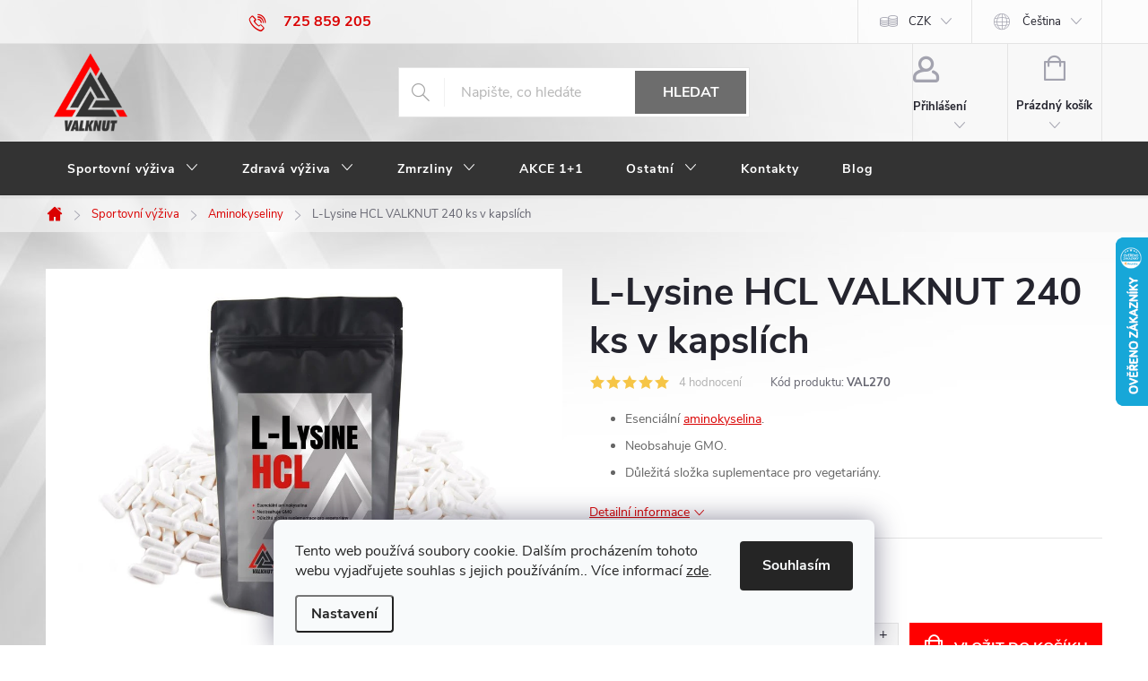

--- FILE ---
content_type: text/html; charset=utf-8
request_url: https://www.valknut.cz/l-lysine-hcl-valknut-240-ks-v-kapslich/
body_size: 36523
content:
<!doctype html><html lang="cs" dir="ltr" class="header-background-light external-fonts-loaded"><head><meta charset="utf-8" /><meta name="viewport" content="width=device-width,initial-scale=1" /><title>L-Lysine HCL VALKNUT 240 ks v kapslích - Valknut.cz</title><link rel="preconnect" href="https://cdn.myshoptet.com" /><link rel="dns-prefetch" href="https://cdn.myshoptet.com" /><link rel="preload" href="https://cdn.myshoptet.com/prj/dist/master/cms/libs/jquery/jquery-1.11.3.min.js" as="script" /><link href="https://cdn.myshoptet.com/prj/dist/master/cms/templates/frontend_templates/shared/css/font-face/source-sans-3.css" rel="stylesheet"><link href="https://cdn.myshoptet.com/prj/dist/master/cms/templates/frontend_templates/shared/css/font-face/exo-2.css" rel="stylesheet"><script>
dataLayer = [];
dataLayer.push({'shoptet' : {
    "pageId": 761,
    "pageType": "productDetail",
    "currency": "CZK",
    "currencyInfo": {
        "decimalSeparator": ",",
        "exchangeRate": 1,
        "priceDecimalPlaces": 2,
        "symbol": "K\u010d",
        "symbolLeft": 0,
        "thousandSeparator": " "
    },
    "language": "cs",
    "projectId": 422194,
    "product": {
        "id": 1904,
        "guid": "e5eccf16-b524-11ee-a72f-42bc30ab2318",
        "hasVariants": false,
        "codes": [
            {
                "code": "VAL270"
            }
        ],
        "code": "VAL270",
        "name": "L-Lysine HCL VALKNUT 240 ks v kapsl\u00edch",
        "appendix": "",
        "weight": 0.11,
        "manufacturer": "Valknut",
        "manufacturerGuid": "1EF5333DABB464F8B338DA0BA3DED3EE",
        "currentCategory": "Sportovn\u00ed v\u00fd\u017eiva | Aminokyseliny",
        "currentCategoryGuid": "a2332c83-71f6-11eb-a5be-b8ca3a6063f8",
        "defaultCategory": "Sportovn\u00ed v\u00fd\u017eiva | Aminokyseliny",
        "defaultCategoryGuid": "a2332c83-71f6-11eb-a5be-b8ca3a6063f8",
        "currency": "CZK",
        "priceWithVat": 179
    },
    "stocks": [
        {
            "id": "ext",
            "title": "Sklad",
            "isDeliveryPoint": 0,
            "visibleOnEshop": 1
        }
    ],
    "cartInfo": {
        "id": null,
        "freeShipping": false,
        "freeShippingFrom": 2000,
        "leftToFreeGift": {
            "formattedPrice": "0 K\u010d",
            "priceLeft": 0
        },
        "freeGift": false,
        "leftToFreeShipping": {
            "priceLeft": 2000,
            "dependOnRegion": 0,
            "formattedPrice": "2 000 K\u010d"
        },
        "discountCoupon": [],
        "getNoBillingShippingPrice": {
            "withoutVat": 0,
            "vat": 0,
            "withVat": 0
        },
        "cartItems": [],
        "taxMode": "ORDINARY"
    },
    "cart": [],
    "customer": {
        "priceRatio": 1,
        "priceListId": 1,
        "groupId": null,
        "registered": false,
        "mainAccount": false
    }
}});
dataLayer.push({'cookie_consent' : {
    "marketing": "denied",
    "analytics": "denied"
}});
document.addEventListener('DOMContentLoaded', function() {
    shoptet.consent.onAccept(function(agreements) {
        if (agreements.length == 0) {
            return;
        }
        dataLayer.push({
            'cookie_consent' : {
                'marketing' : (agreements.includes(shoptet.config.cookiesConsentOptPersonalisation)
                    ? 'granted' : 'denied'),
                'analytics': (agreements.includes(shoptet.config.cookiesConsentOptAnalytics)
                    ? 'granted' : 'denied')
            },
            'event': 'cookie_consent'
        });
    });
});
</script>
<meta property="og:type" content="website"><meta property="og:site_name" content="valknut.cz"><meta property="og:url" content="https://www.valknut.cz/l-lysine-hcl-valknut-240-ks-v-kapslich/"><meta property="og:title" content="L-Lysine HCL VALKNUT 240 ks v kapslích - Valknut.cz"><meta name="author" content="Valknut.cz"><meta name="web_author" content="Shoptet.cz"><meta name="dcterms.rightsHolder" content="www.valknut.cz"><meta name="robots" content="index,follow"><meta property="og:image" content="https://cdn.myshoptet.com/usr/www.valknut.cz/user/shop/big/1904_l-lisine-hcl-240cps.jpg?65aa34f0"><meta property="og:description" content="L-Lysine HCL VALKNUT 240 ks v kapslích. 
Esenciální aminokyselina.
Neobsahuje GMO.
Důležitá složka suplementace pro vegetariány.
"><meta name="description" content="L-Lysine HCL VALKNUT 240 ks v kapslích. 
Esenciální aminokyselina.
Neobsahuje GMO.
Důležitá složka suplementace pro vegetariány.
"><meta property="product:price:amount" content="179"><meta property="product:price:currency" content="CZK"><style>:root {--color-primary: #da0101;--color-primary-h: 0;--color-primary-s: 99%;--color-primary-l: 43%;--color-primary-hover: #333333;--color-primary-hover-h: 0;--color-primary-hover-s: 0%;--color-primary-hover-l: 20%;--color-secondary: #ff0000;--color-secondary-h: 0;--color-secondary-s: 100%;--color-secondary-l: 50%;--color-secondary-hover: #ab0000;--color-secondary-hover-h: 0;--color-secondary-hover-s: 100%;--color-secondary-hover-l: 34%;--color-tertiary: #333333;--color-tertiary-h: 0;--color-tertiary-s: 0%;--color-tertiary-l: 20%;--color-tertiary-hover: #ffffff;--color-tertiary-hover-h: 0;--color-tertiary-hover-s: 0%;--color-tertiary-hover-l: 100%;--color-header-background: #ffffff;--template-font: "Source Sans 3";--template-headings-font: "Exo 2";--header-background-url: url("[data-uri]");--cookies-notice-background: #F8FAFB;--cookies-notice-color: #252525;--cookies-notice-button-hover: #27263f;--cookies-notice-link-hover: #3b3a5f;--templates-update-management-preview-mode-content: "Náhled aktualizací šablony je aktivní pro váš prohlížeč."}</style>
    <script>var shoptet = shoptet || {};</script>
    <script src="https://cdn.myshoptet.com/prj/dist/master/shop/dist/main-3g-header.js.05f199e7fd2450312de2.js"></script>
<!-- User include --><!-- service 776(417) html code header -->
<link type="text/css" rel="stylesheet" media="all"  href="https://cdn.myshoptet.com/usr/paxio.myshoptet.com/user/documents/blank/style.css?v1602546"/>
<link href="https://cdn.myshoptet.com/prj/dist/master/shop/dist/font-shoptet-11.css.62c94c7785ff2cea73b2.css" rel="stylesheet">
<link href="https://cdn.myshoptet.com/usr/paxio.myshoptet.com/user/documents/blank/ikony.css?v9" rel="stylesheet">
<link type="text/css" rel="stylesheet" media="screen"  href="https://cdn.myshoptet.com/usr/paxio.myshoptet.com/user/documents/blank/preklady.css?v27" />
<link rel="stylesheet" href="https://cdn.myshoptet.com/usr/paxio.myshoptet.com/user/documents/blank/Slider/slick.css" />
<link rel="stylesheet" href="https://cdn.myshoptet.com/usr/paxio.myshoptet.com/user/documents/blank/Slider/slick-theme.css?v4" />
<link rel="stylesheet" href="https://cdn.myshoptet.com/usr/paxio.myshoptet.com/user/documents/blank/Slider/slick-classic.css?v3" />

<!-- api 779(420) html code header -->
<script async charset="utf-8" src="//app.notifikuj.cz/js/notifikuj.min.js?id=0b0a9d2a-8f10-4cea-9376-87e7f00e2fb7"></script>
<!-- api 1004(637) html code header -->
<script>
      window.mehub = window.mehub || {};
      window.mehub.bonus = {
        businessId: '84bf3a28-bb97-40c1-a89c-29ba717ed6b4',
        addonId: 'ebf64fd2-9c04-4aec-b623-cd311197740d'
      }
    </script>
    
<!-- api 1610(1200) html code header -->
<script type="text/javascript" website-id="B0011C99-CAAF-EE11-BEA0-6045BDD97A78" backend-url="https://popup-server.azurewebsites.net" id="notify-script" src="https://popup-server.azurewebsites.net/pixel/script"></script>
<!-- service 659(306) html code header -->
<link rel="stylesheet" type="text/css" href="https://cdn.myshoptet.com/usr/fvstudio.myshoptet.com/user/documents/showmore/fv-studio-app-showmore.css?v=21.10.1">

<!-- service 1004(637) html code header -->
<script src="https://mehub-framework.web.app/main.bundle.js?v=1"></script>
<!-- service 1709(1293) html code header -->
<style>
.shkRecapImgExtension {
    float: left;
    width: 50px;
    margin-right: 6px;
    margin-bottom: 2px;
}
.shkRecapImgExtension:not(:nth-of-type(1)) {
  display: none;
}

@media only screen and (max-width: 1200px) and (min-width: 992px) {
    .shkRecapImgExtension {
        width: 38px;
    }
    .template-13 .shkRecapImgExtension {
        margin-right: 0;
        margin-bottom: 5px;
        width: 100%;
    }
}
@media only screen and (max-width: 360px) {
	.shkRecapImgExtension {
        width: 38px;
    }
}
.template-08 #checkout-recapitulation a,
.template-06 #checkout-recapitulation a {
	display: inline;
}
@media only screen and (max-width: 760px) and (min-width: 640px) {
	.template-08 .shkRecapImgExtension {
		margin-right: 0;
        margin-bottom: 5px;
        width: 100%;
	}
  .template-08 #checkout-recapitulation a {
  	display: inline-block;
  }
}

@media only screen and (max-width: 992px) and (min-width: 640px) {
    .template-05 .shkRecapImgExtension,
    .template-04 .shkRecapImgExtension {
        width: 38px;
    }
}
</style>
<!-- project html code header -->
<!-- <link href="https://422194.myshoptet.com/user/documents/main.css?v=" rel="stylesheet"> -->
<link href="https://www.valknut.cz/user/documents/main.css?v=2" rel="stylesheet"> 
<meta name="seznam-wmt" content="co5C2KrwvlRCcvhkLhx2nv7UxiDKvvrt">
<meta name="facebook-domain-verification" content="de5xc7u2le45e3cbh28itu812wkeq2">
<link rel="apple-touch-icon" sizes="180x180" href="/user/documents/apple-touch-icon.png">
<link rel="icon" type="image/png" sizes="32x32" href="/user/documents//favicon-32x32.png">
<link rel="icon" type="image/png" sizes="16x16" href="/user/documents/favicon-16x16.png">
<link rel="manifest" href="/user/documents/site.webmanifest">
<link rel="mask-icon" href="/user/documents/safari-pinned-tab.svg" color="#6e6e6e">
<meta name="msapplication-TileColor" content="#ffffff">
<meta name="theme-color" content="#ffffff">

<style>.footer-banner.ikona a {cursor: default;}
/*zarovnani vypisu doporucenych doleva*/.slick-track {margin-left: 0 !important;}
/* horni lista */
.site-msg.information {background-color: #41a742; font-size: 16px;}
</style>
<!--
<div class="language-switcher-container">
    <span class="language-switcher">
        <a href="https://valknut.sk" target="_blank" rel="noopener noreferrer" class="language-switcher-flag">
            <img src="https://www.valknut.cz/user/documents/upload/slovakia-gdae86cff8_640-2.png" alt="Přepnout na českou verzi" title="Přepnout na českou verzi" />
        </a>
    </span>
</div>
<style>
.language-switcher-container {
    text-align: center;
}

.language-switcher {
    display: inline-block;
    margin-left: 10px;
    vertical-align: middle;
}

.language-switcher-flag {
    display: inline-block;
    margin-right: 5px;
}

.language-switcher-flag img {
    height: 20px;
    width: auto;
}
</style>
-->

<!-- /User include --><link rel="canonical" href="https://www.valknut.cz/l-lysine-hcl-valknut-240-ks-v-kapslich/" /><link rel="alternate" hreflang="cs" href="https://www.valknut.cz/l-lysine-hcl-valknut-240-ks-v-kapslich/" /><link rel="alternate" hreflang="en" href="https://www.valknut.cz/en/l-lysine-hcl-valknut-240-ks-v-kapslich/" /><link rel="alternate" hreflang="de" href="https://www.valknut.cz/de/l-lysine-hcl-valknut-240-ks-v-kapslich/" /><link rel="alternate" hreflang="pl" href="https://www.valknut.cz/pl/l-lysine-hcl-valknut-240-ks-v-kapslich/" /><link rel="alternate" hreflang="hu" href="https://www.valknut.cz/hu/l-lysine-hcl-valknut-240-ks-v-kapslich/" /><link rel="alternate" hreflang="sk" href="https://www.valknut.cz/sk/l-lysine-hcl-valknut-240-ks-v-kapslich/" /><link rel="alternate" hreflang="x-default" href="https://www.valknut.cz/l-lysine-hcl-valknut-240-ks-v-kapslich/" />    <script>
        var _hwq = _hwq || [];
        _hwq.push(['setKey', 'C41345111CA1169DFCDFA06B2FFFAEED']);
        _hwq.push(['setTopPos', '200']);
        _hwq.push(['showWidget', '22']);
        (function() {
            var ho = document.createElement('script');
            ho.src = 'https://cz.im9.cz/direct/i/gjs.php?n=wdgt&sak=C41345111CA1169DFCDFA06B2FFFAEED';
            var s = document.getElementsByTagName('script')[0]; s.parentNode.insertBefore(ho, s);
        })();
    </script>
    <!-- Global site tag (gtag.js) - Google Analytics -->
    <script async src="https://www.googletagmanager.com/gtag/js?id=16777096624"></script>
    <script>
        
        window.dataLayer = window.dataLayer || [];
        function gtag(){dataLayer.push(arguments);}
        

                    console.debug('default consent data');

            gtag('consent', 'default', {"ad_storage":"denied","analytics_storage":"denied","ad_user_data":"denied","ad_personalization":"denied","wait_for_update":500});
            dataLayer.push({
                'event': 'default_consent'
            });
        
        gtag('js', new Date());

                gtag('config', 'UA-204907483-1', { 'groups': "UA" });
        
                gtag('config', 'G-63KVEZMYSY', {"groups":"GA4","send_page_view":false,"content_group":"productDetail","currency":"CZK","page_language":"cs"});
        
                gtag('config', 'AW-405177205', {"allow_enhanced_conversions":true});
        
                gtag('config', 'AW-16777096624', {"allow_enhanced_conversions":true});
        
        
        
        
                    gtag('event', 'page_view', {"send_to":"GA4","page_language":"cs","content_group":"productDetail","currency":"CZK"});
        
                gtag('set', 'currency', 'CZK');

        gtag('event', 'view_item', {
            "send_to": "UA",
            "items": [
                {
                    "id": "VAL270",
                    "name": "L-Lysine HCL VALKNUT 240 ks v kapsl\u00edch",
                    "category": "Sportovn\u00ed v\u00fd\u017eiva \/ Aminokyseliny",
                                        "brand": "Valknut",
                                                            "price": 159.82
                }
            ]
        });
        
        
        
        
        
                    gtag('event', 'view_item', {"send_to":"GA4","page_language":"cs","content_group":"productDetail","value":159.81999999999999,"currency":"CZK","items":[{"item_id":"VAL270","item_name":"L-Lysine HCL VALKNUT 240 ks v kapsl\u00edch","item_brand":"Valknut","item_category":"Sportovn\u00ed v\u00fd\u017eiva","item_category2":"Aminokyseliny","price":159.81999999999999,"quantity":1,"index":0}]});
        
        
        
        
        
        
        
        document.addEventListener('DOMContentLoaded', function() {
            if (typeof shoptet.tracking !== 'undefined') {
                for (var id in shoptet.tracking.bannersList) {
                    gtag('event', 'view_promotion', {
                        "send_to": "UA",
                        "promotions": [
                            {
                                "id": shoptet.tracking.bannersList[id].id,
                                "name": shoptet.tracking.bannersList[id].name,
                                "position": shoptet.tracking.bannersList[id].position
                            }
                        ]
                    });
                }
            }

            shoptet.consent.onAccept(function(agreements) {
                if (agreements.length !== 0) {
                    console.debug('gtag consent accept');
                    var gtagConsentPayload =  {
                        'ad_storage': agreements.includes(shoptet.config.cookiesConsentOptPersonalisation)
                            ? 'granted' : 'denied',
                        'analytics_storage': agreements.includes(shoptet.config.cookiesConsentOptAnalytics)
                            ? 'granted' : 'denied',
                                                                                                'ad_user_data': agreements.includes(shoptet.config.cookiesConsentOptPersonalisation)
                            ? 'granted' : 'denied',
                        'ad_personalization': agreements.includes(shoptet.config.cookiesConsentOptPersonalisation)
                            ? 'granted' : 'denied',
                        };
                    console.debug('update consent data', gtagConsentPayload);
                    gtag('consent', 'update', gtagConsentPayload);
                    dataLayer.push(
                        { 'event': 'update_consent' }
                    );
                }
            });
        });
    </script>
<!-- Start Srovname.cz Pixel -->
<script type="text/plain" data-cookiecategory="analytics">
    !(function (e, n, t, a, s, o, r) {
        e[a] ||
        (((s = e[a] = function () {
            s.process ? s.process.apply(s, arguments) : s.queue.push(arguments);
        }).queue = []),
            ((o = n.createElement(t)).async = 1),
            (o.src = "https://tracking.srovname.cz/srovnamepixel.js"),
            (o.dataset.srv9 = "1"),
            (r = n.getElementsByTagName(t)[0]).parentNode.insertBefore(o, r));
    })(window, document, "script", "srovname");
    srovname("init", "b836421745435f388ccb808e9a8b9b11");
</script>
<!-- End Srovname.cz Pixel -->
<script>
    (function(t, r, a, c, k, i, n, g) { t['ROIDataObject'] = k;
    t[k]=t[k]||function(){ (t[k].q=t[k].q||[]).push(arguments) },t[k].c=i;n=r.createElement(a),
    g=r.getElementsByTagName(a)[0];n.async=1;n.src=c;g.parentNode.insertBefore(n,g)
    })(window, document, 'script', '//www.heureka.cz/ocm/sdk.js?source=shoptet&version=2&page=product_detail', 'heureka', 'cz');

    heureka('set_user_consent', 0);
</script>
</head><body class="desktop id-761 in-aminokyseliny template-11 type-product type-detail one-column-body columns-3 blank-mode blank-mode-css ums_forms_redesign--off ums_a11y_category_page--on ums_discussion_rating_forms--off ums_flags_display_unification--on ums_a11y_login--on mobile-header-version-0">
        <div id="fb-root"></div>
        <script>
            window.fbAsyncInit = function() {
                FB.init({
//                    appId            : 'your-app-id',
                    autoLogAppEvents : true,
                    xfbml            : true,
                    version          : 'v19.0'
                });
            };
        </script>
        <script async defer crossorigin="anonymous" src="https://connect.facebook.net/cs_CZ/sdk.js"></script>    <div class="siteCookies siteCookies--bottom siteCookies--light js-siteCookies" role="dialog" data-testid="cookiesPopup" data-nosnippet>
        <div class="siteCookies__form">
            <div class="siteCookies__content">
                <div class="siteCookies__text">
                    Tento web používá soubory cookie. Dalším procházením tohoto webu vyjadřujete souhlas s jejich používáním.. Více informací <a href="http://www.valknut.cz/podminky-ochrany-osobnich-udaju/" target="\" _blank="" rel="\" noreferrer="">zde</a>.
                </div>
                <p class="siteCookies__links">
                    <button class="siteCookies__link js-cookies-settings" aria-label="Nastavení cookies" data-testid="cookiesSettings">Nastavení</button>
                </p>
            </div>
            <div class="siteCookies__buttonWrap">
                                <button class="siteCookies__button js-cookiesConsentSubmit" value="all" aria-label="Přijmout cookies" data-testid="buttonCookiesAccept">Souhlasím</button>
            </div>
        </div>
        <script>
            document.addEventListener("DOMContentLoaded", () => {
                const siteCookies = document.querySelector('.js-siteCookies');
                document.addEventListener("scroll", shoptet.common.throttle(() => {
                    const st = document.documentElement.scrollTop;
                    if (st > 1) {
                        siteCookies.classList.add('siteCookies--scrolled');
                    } else {
                        siteCookies.classList.remove('siteCookies--scrolled');
                    }
                }, 100));
            });
        </script>
    </div>
<a href="#content" class="skip-link sr-only">Přejít na obsah</a><div class="overall-wrapper"><div class="user-action"><div class="container">
    <div class="user-action-in">
                    <div id="login" class="user-action-login popup-widget login-widget" role="dialog" aria-labelledby="loginHeading">
        <div class="popup-widget-inner">
                            <h2 id="loginHeading">Přihlášení k vašemu účtu</h2><div id="customerLogin"><form action="/action/Customer/Login/" method="post" id="formLoginIncluded" class="csrf-enabled formLogin" data-testid="formLogin"><input type="hidden" name="referer" value="" /><div class="form-group"><div class="input-wrapper email js-validated-element-wrapper no-label"><input type="email" name="email" class="form-control" autofocus placeholder="E-mailová adresa (např. jan@novak.cz)" data-testid="inputEmail" autocomplete="email" required /></div></div><div class="form-group"><div class="input-wrapper password js-validated-element-wrapper no-label"><input type="password" name="password" class="form-control" placeholder="Heslo" data-testid="inputPassword" autocomplete="current-password" required /><span class="no-display">Nemůžete vyplnit toto pole</span><input type="text" name="surname" value="" class="no-display" /></div></div><div class="form-group"><div class="login-wrapper"><button type="submit" class="btn btn-secondary btn-text btn-login" data-testid="buttonSubmit">Přihlásit se</button><div class="password-helper"><a href="/registrace/" data-testid="signup" rel="nofollow">Nová registrace</a><a href="/klient/zapomenute-heslo/" rel="nofollow">Zapomenuté heslo</a></div></div></div><div class="social-login-buttons"><div class="social-login-buttons-divider"><span>nebo</span></div><div class="form-group"><a href="/action/Social/login/?provider=Google" class="login-btn google" rel="nofollow"><span class="login-google-icon"></span><strong>Přihlásit se přes Google</strong></a></div><div class="form-group"><a href="/action/Social/login/?provider=Seznam" class="login-btn seznam" rel="nofollow"><span class="login-seznam-icon"></span><strong>Přihlásit se přes Seznam</strong></a></div></div></form>
</div>                    </div>
    </div>

                            <div id="cart-widget" class="user-action-cart popup-widget cart-widget loader-wrapper" data-testid="popupCartWidget" role="dialog" aria-hidden="true">
    <div class="popup-widget-inner cart-widget-inner place-cart-here">
        <div class="loader-overlay">
            <div class="loader"></div>
        </div>
    </div>

    <div class="cart-widget-button">
        <a href="/kosik/" class="btn btn-conversion" id="continue-order-button" rel="nofollow" data-testid="buttonNextStep">Pokračovat do košíku</a>
    </div>
</div>
            </div>
</div>
</div><div class="top-navigation-bar" data-testid="topNavigationBar">

    <div class="container">

        <div class="top-navigation-contacts">
            <strong>Zákaznická podpora:</strong><a href="tel:725859205" class="project-phone" aria-label="Zavolat na 725859205" data-testid="contactboxPhone"><span>725 859 205</span></a><a href="mailto:info@valknut.cz" class="project-email" data-testid="contactboxEmail"><span>info@valknut.cz</span></a>        </div>

                
        <div class="top-navigation-tools top-navigation-tools--language">
            <div class="responsive-tools">
                <a href="#" class="toggle-window" data-target="search" aria-label="Hledat" data-testid="linkSearchIcon"></a>
                                                            <a href="#" class="toggle-window" data-target="login"></a>
                                                    <a href="#" class="toggle-window" data-target="navigation" aria-label="Menu" data-testid="hamburgerMenu"></a>
            </div>
                <div class="languagesMenu">
        <button id="topNavigationDropdown" class="languagesMenu__flags" type="button" data-toggle="dropdown" aria-haspopup="true" aria-expanded="false">
            <svg aria-hidden="true" style="position: absolute; width: 0; height: 0; overflow: hidden;" version="1.1" xmlns="http://www.w3.org/2000/svg" xmlns:xlink="http://www.w3.org/1999/xlink"><defs><symbol id="shp-flag-CZ" viewBox="0 0 32 32"><title>CZ</title><path fill="#0052b4" style="fill: var(--color20, #0052b4)" d="M0 5.334h32v21.333h-32v-21.333z"></path><path fill="#d80027" style="fill: var(--color19, #d80027)" d="M32 16v10.666h-32l13.449-10.666z"></path><path fill="#f0f0f0" style="fill: var(--color21, #f0f0f0)" d="M32 5.334v10.666h-18.551l-13.449-10.666z"></path></symbol><symbol id="shp-flag-GB" viewBox="0 0 32 32"><title>GB</title><path fill="#f0f0f0" style="fill: var(--color21, #f0f0f0)" d="M0 5.333h32v21.334h-32v-21.334z"></path><path fill="#d80027" style="fill: var(--color19, #d80027)" d="M18 5.333h-4v8.667h-14v4h14v8.667h4v-8.667h14v-4h-14z"></path><path fill="#0052b4" style="fill: var(--color20, #0052b4)" d="M24.612 19.71l7.388 4.105v-4.105z"></path><path fill="#0052b4" style="fill: var(--color20, #0052b4)" d="M19.478 19.71l12.522 6.957v-1.967l-8.981-4.989z"></path><path fill="#0052b4" style="fill: var(--color20, #0052b4)" d="M28.665 26.666l-9.186-5.104v5.104z"></path><path fill="#f0f0f0" style="fill: var(--color21, #f0f0f0)" d="M19.478 19.71l12.522 6.957v-1.967l-8.981-4.989z"></path><path fill="#d80027" style="fill: var(--color19, #d80027)" d="M19.478 19.71l12.522 6.957v-1.967l-8.981-4.989z"></path><path fill="#0052b4" style="fill: var(--color20, #0052b4)" d="M5.646 19.71l-5.646 3.137v-3.137z"></path><path fill="#0052b4" style="fill: var(--color20, #0052b4)" d="M12.522 20.594v6.072h-10.929z"></path><path fill="#d80027" style="fill: var(--color19, #d80027)" d="M8.981 19.71l-8.981 4.989v1.967l12.522-6.957z"></path><path fill="#0052b4" style="fill: var(--color20, #0052b4)" d="M7.388 12.29l-7.388-4.105v4.105z"></path><path fill="#0052b4" style="fill: var(--color20, #0052b4)" d="M12.522 12.29l-12.522-6.957v1.967l8.981 4.989z"></path><path fill="#0052b4" style="fill: var(--color20, #0052b4)" d="M3.335 5.333l9.186 5.104v-5.104z"></path><path fill="#f0f0f0" style="fill: var(--color21, #f0f0f0)" d="M12.522 12.29l-12.522-6.957v1.967l8.981 4.989z"></path><path fill="#d80027" style="fill: var(--color19, #d80027)" d="M12.522 12.29l-12.522-6.957v1.967l8.981 4.989z"></path><path fill="#0052b4" style="fill: var(--color20, #0052b4)" d="M26.354 12.29l5.646-3.137v3.137z"></path><path fill="#0052b4" style="fill: var(--color20, #0052b4)" d="M19.478 11.405v-6.072h10.929z"></path><path fill="#d80027" style="fill: var(--color19, #d80027)" d="M23.019 12.29l8.981-4.989v-1.967l-12.522 6.957z"></path></symbol><symbol id="shp-flag-DE" viewBox="0 0 32 32"><title>DE</title><path fill="#d80027" style="fill: var(--color19, #d80027)" d="M0 5.333h32v21.334h-32v-21.334z"></path><path fill="#000" style="fill: var(--color9, #000)" d="M0 5.333h32v7.111h-32v-7.111z"></path><path fill="#ffda44" style="fill: var(--color17, #ffda44)" d="M0 19.555h32v7.111h-32v-7.111z"></path></symbol><symbol id="shp-flag-PL" viewBox="0 0 32 32"><title>PL</title><path fill="#f0f0f0" style="fill: var(--color21, #f0f0f0)" d="M0 5.334h32v21.333h-32v-21.333z"></path><path fill="#f0f0f0" style="fill: var(--color21, #f0f0f0)" d="M0 5.334h32v10.666h-32v-10.666z"></path><path fill="#d80027" style="fill: var(--color19, #d80027)" d="M0 16h32v10.666h-32v-10.666z"></path></symbol><symbol id="shp-flag-HU" viewBox="0 0 32 32"><title>HU</title><path fill="#f0f0f0" style="fill: var(--color21, #f0f0f0)" d="M0 5.334h32v21.333h-32v-21.333z"></path><path fill="#d80027" style="fill: var(--color19, #d80027)" d="M0 5.334h32v7.111h-32v-7.111z"></path><path fill="#6da544" style="fill: var(--color18, #6da544)" d="M0 19.555h32v7.111h-32v-7.111z"></path></symbol><symbol id="shp-flag-SK" viewBox="0 0 32 32"><title>SK</title><path fill="#f0f0f0" style="fill: var(--color21, #f0f0f0)" d="M0 5.334h32v21.333h-32v-21.333z"></path><path fill="#0052b4" style="fill: var(--color20, #0052b4)" d="M0 12.29h32v7.42h-32v-7.42z"></path><path fill="#d80027" style="fill: var(--color19, #d80027)" d="M0 19.71h32v6.957h-32v-6.956z"></path><path fill="#f0f0f0" style="fill: var(--color21, #f0f0f0)" d="M8.092 11.362v5.321c0 3.027 3.954 3.954 3.954 3.954s3.954-0.927 3.954-3.954v-5.321h-7.908z"></path><path fill="#d80027" style="fill: var(--color19, #d80027)" d="M9.133 11.518v5.121c0 0.342 0.076 0.665 0.226 0.968 1.493 0 3.725 0 5.373 0 0.15-0.303 0.226-0.626 0.226-0.968v-5.121h-5.826z"></path><path fill="#f0f0f0" style="fill: var(--color21, #f0f0f0)" d="M13.831 15.089h-1.339v-0.893h0.893v-0.893h-0.893v-0.893h-0.893v0.893h-0.893v0.893h0.893v0.893h-1.339v0.893h1.339v0.893h0.893v-0.893h1.339z"></path><path fill="#0052b4" style="fill: var(--color20, #0052b4)" d="M10.577 18.854c0.575 0.361 1.166 0.571 1.469 0.665 0.303-0.093 0.894-0.303 1.469-0.665 0.58-0.365 0.987-0.782 1.218-1.246-0.255-0.18-0.565-0.286-0.901-0.286-0.122 0-0.241 0.015-0.355 0.041-0.242-0.55-0.791-0.934-1.43-0.934s-1.188 0.384-1.43 0.934c-0.114-0.027-0.233-0.041-0.355-0.041-0.336 0-0.646 0.106-0.901 0.286 0.231 0.465 0.637 0.882 1.217 1.246z"></path></symbol></defs></svg>
            <svg class="shp-flag shp-flag-CZ">
                <use xlink:href="#shp-flag-CZ"></use>
            </svg>
            <span class="caret"></span>
        </button>
        <div class="languagesMenu__content" aria-labelledby="topNavigationDropdown">
                            <div class="languagesMenu__box toggle-window js-languagesMenu__box" data-hover="true" data-target="currency">
                    <div class="languagesMenu__header languagesMenu__header--name">Měna</div>
                    <div class="languagesMenu__header languagesMenu__header--actual" data-toggle="dropdown">CZK<span class="caret"></span></div>
                    <ul class="languagesMenu__list languagesMenu__list--currency">
                                                    <li class="languagesMenu__list__item">
                                <a href="/action/Currency/changeCurrency/?currencyCode=CZK" rel="nofollow" class="languagesMenu__list__link languagesMenu__list__link--currency">CZK</a>
                            </li>
                                                    <li class="languagesMenu__list__item">
                                <a href="/action/Currency/changeCurrency/?currencyCode=EUR" rel="nofollow" class="languagesMenu__list__link languagesMenu__list__link--currency">EUR</a>
                            </li>
                                                    <li class="languagesMenu__list__item">
                                <a href="/action/Currency/changeCurrency/?currencyCode=HUF" rel="nofollow" class="languagesMenu__list__link languagesMenu__list__link--currency">HUF</a>
                            </li>
                                                    <li class="languagesMenu__list__item">
                                <a href="/action/Currency/changeCurrency/?currencyCode=PLN" rel="nofollow" class="languagesMenu__list__link languagesMenu__list__link--currency">PLN</a>
                            </li>
                                            </ul>
                </div>
                                        <div class="languagesMenu__box toggle-window js-languagesMenu__box" data-hover="true" data-target="language">
                    <div class="languagesMenu__header languagesMenu__header--name">Jazyk</div>
                    <div class="languagesMenu__header languagesMenu__header--actual" data-toggle="dropdown">
                                                                                    
                                    Čeština
                                
                                                                                                                                                                                                                                                                                                                                                <span class="caret"></span>
                    </div>
                    <ul class="languagesMenu__list languagesMenu__list--language">
                                                    <li>
                                <a href="/action/Language/changeLanguage/?language=cs" rel="nofollow" class="languagesMenu__list__link">
                                    <svg class="shp-flag shp-flag-CZ">
                                        <use xlink:href="#shp-flag-CZ"></use>
                                    </svg>
                                    <span class="languagesMenu__list__name languagesMenu__list__name--actual">Čeština</span>
                                </a>
                            </li>
                                                    <li>
                                <a href="/action/Language/changeLanguage/?language=en" rel="nofollow" class="languagesMenu__list__link">
                                    <svg class="shp-flag shp-flag-GB">
                                        <use xlink:href="#shp-flag-GB"></use>
                                    </svg>
                                    <span class="languagesMenu__list__name">English</span>
                                </a>
                            </li>
                                                    <li>
                                <a href="/action/Language/changeLanguage/?language=de" rel="nofollow" class="languagesMenu__list__link">
                                    <svg class="shp-flag shp-flag-DE">
                                        <use xlink:href="#shp-flag-DE"></use>
                                    </svg>
                                    <span class="languagesMenu__list__name">Deutsch</span>
                                </a>
                            </li>
                                                    <li>
                                <a href="/action/Language/changeLanguage/?language=pl" rel="nofollow" class="languagesMenu__list__link">
                                    <svg class="shp-flag shp-flag-PL">
                                        <use xlink:href="#shp-flag-PL"></use>
                                    </svg>
                                    <span class="languagesMenu__list__name">Język polski</span>
                                </a>
                            </li>
                                                    <li>
                                <a href="/action/Language/changeLanguage/?language=hu" rel="nofollow" class="languagesMenu__list__link">
                                    <svg class="shp-flag shp-flag-HU">
                                        <use xlink:href="#shp-flag-HU"></use>
                                    </svg>
                                    <span class="languagesMenu__list__name">Magyar</span>
                                </a>
                            </li>
                                                    <li>
                                <a href="/action/Language/changeLanguage/?language=sk" rel="nofollow" class="languagesMenu__list__link">
                                    <svg class="shp-flag shp-flag-SK">
                                        <use xlink:href="#shp-flag-SK"></use>
                                    </svg>
                                    <span class="languagesMenu__list__name">Slovenčina</span>
                                </a>
                            </li>
                                            </ul>
                </div>
                    </div>
    </div>
            <button class="top-nav-button top-nav-button-login toggle-window" type="button" data-target="login" aria-haspopup="dialog" aria-controls="login" aria-expanded="false" data-testid="signin"><span>Přihlášení</span></button>        </div>

    </div>

</div>
<header id="header"><div class="container navigation-wrapper">
    <div class="header-top">
        <div class="site-name-wrapper">
            <div class="site-name"><a href="/" data-testid="linkWebsiteLogo"><img src="https://cdn.myshoptet.com/usr/www.valknut.cz/user/logos/valknut_logo_pruhledne.png" alt="Valknut.cz" fetchpriority="low" /></a></div>        </div>
        <div class="search" itemscope itemtype="https://schema.org/WebSite">
            <meta itemprop="headline" content="Aminokyseliny"/><meta itemprop="url" content="https://www.valknut.cz"/><meta itemprop="text" content="L-Lysine HCL VALKNUT 240 ks v kapslích. Esenciální aminokyselina. Neobsahuje GMO. Důležitá složka suplementace pro vegetariány. "/>            <form action="/action/ProductSearch/prepareString/" method="post"
    id="formSearchForm" class="search-form compact-form js-search-main"
    itemprop="potentialAction" itemscope itemtype="https://schema.org/SearchAction" data-testid="searchForm">
    <fieldset>
        <meta itemprop="target"
            content="https://www.valknut.cz/vyhledavani/?string={string}"/>
        <input type="hidden" name="language" value="cs"/>
        
            
<input
    type="search"
    name="string"
        class="query-input form-control search-input js-search-input"
    placeholder="Napište, co hledáte"
    autocomplete="off"
    required
    itemprop="query-input"
    aria-label="Vyhledávání"
    data-testid="searchInput"
>
            <button type="submit" class="btn btn-default" data-testid="searchBtn">Hledat</button>
        
    </fieldset>
</form>
        </div>
        <div class="navigation-buttons">
                
    <a href="/kosik/" class="btn btn-icon toggle-window cart-count" data-target="cart" data-hover="true" data-redirect="true" data-testid="headerCart" rel="nofollow" aria-haspopup="dialog" aria-expanded="false" aria-controls="cart-widget">
        
                <span class="sr-only">Nákupní košík</span>
        
            <span class="cart-price visible-lg-inline-block" data-testid="headerCartPrice">
                                    Prázdný košík                            </span>
        
    
            </a>
        </div>
    </div>
    <nav id="navigation" aria-label="Hlavní menu" data-collapsible="true"><div class="navigation-in menu"><ul class="menu-level-1" role="menubar" data-testid="headerMenuItems"><li class="menu-item-719 ext" role="none"><a href="/sportovni-vyziva/" data-testid="headerMenuItem" role="menuitem" aria-haspopup="true" aria-expanded="false"><b>Sportovní výživa</b><span class="submenu-arrow"></span></a><ul class="menu-level-2" aria-label="Sportovní výživa" tabindex="-1" role="menu"><li class="menu-item-758 has-third-level" role="none"><a href="/proteiny-bilkoviny/" class="menu-image" data-testid="headerMenuItem" tabindex="-1" aria-hidden="true"><img src="data:image/svg+xml,%3Csvg%20width%3D%22140%22%20height%3D%22100%22%20xmlns%3D%22http%3A%2F%2Fwww.w3.org%2F2000%2Fsvg%22%3E%3C%2Fsvg%3E" alt="" aria-hidden="true" width="140" height="100"  data-src="https://cdn.myshoptet.com/usr/www.valknut.cz/user/categories/thumb/cat-proteiny.jpg" fetchpriority="low" /></a><div><a href="/proteiny-bilkoviny/" data-testid="headerMenuItem" role="menuitem"><span>Proteiny</span></a>
                                                    <ul class="menu-level-3" role="menu">
                                                                    <li class="menu-item-1565" role="none">
                                        <a href="/proteinove-shaky/" data-testid="headerMenuItem" role="menuitem">
                                            Proteinové Shaky</a>,                                    </li>
                                                                    <li class="menu-item-1562" role="none">
                                        <a href="/proteiny-pro-vegany/" data-testid="headerMenuItem" role="menuitem">
                                            Veganské proteiny</a>,                                    </li>
                                                                    <li class="menu-item-1926" role="none">
                                        <a href="/protein-bez-laktozy/" data-testid="headerMenuItem" role="menuitem">
                                            Proteiny bez laktózy</a>                                    </li>
                                                            </ul>
                        </div></li><li class="menu-item-761 active" role="none"><a href="/aminokyseliny/" class="menu-image" data-testid="headerMenuItem" tabindex="-1" aria-hidden="true"><img src="data:image/svg+xml,%3Csvg%20width%3D%22140%22%20height%3D%22100%22%20xmlns%3D%22http%3A%2F%2Fwww.w3.org%2F2000%2Fsvg%22%3E%3C%2Fsvg%3E" alt="" aria-hidden="true" width="140" height="100"  data-src="https://cdn.myshoptet.com/usr/www.valknut.cz/user/categories/thumb/cat-aminokyseliny.jpg" fetchpriority="low" /></a><div><a href="/aminokyseliny/" data-testid="headerMenuItem" role="menuitem"><span>Aminokyseliny</span></a>
                        </div></li><li class="menu-item-737" role="none"><a href="/kreatin/" class="menu-image" data-testid="headerMenuItem" tabindex="-1" aria-hidden="true"><img src="data:image/svg+xml,%3Csvg%20width%3D%22140%22%20height%3D%22100%22%20xmlns%3D%22http%3A%2F%2Fwww.w3.org%2F2000%2Fsvg%22%3E%3C%2Fsvg%3E" alt="" aria-hidden="true" width="140" height="100"  data-src="https://cdn.myshoptet.com/usr/www.valknut.cz/user/categories/thumb/cat-kreatin.jpg" fetchpriority="low" /></a><div><a href="/kreatin/" data-testid="headerMenuItem" role="menuitem"><span>Kreatin</span></a>
                        </div></li><li class="menu-item-764" role="none"><a href="/gainery-a-sacharidy/" class="menu-image" data-testid="headerMenuItem" tabindex="-1" aria-hidden="true"><img src="data:image/svg+xml,%3Csvg%20width%3D%22140%22%20height%3D%22100%22%20xmlns%3D%22http%3A%2F%2Fwww.w3.org%2F2000%2Fsvg%22%3E%3C%2Fsvg%3E" alt="" aria-hidden="true" width="140" height="100"  data-src="https://cdn.myshoptet.com/usr/www.valknut.cz/user/categories/thumb/gainery-sacharidy.jpg" fetchpriority="low" /></a><div><a href="/gainery-a-sacharidy/" data-testid="headerMenuItem" role="menuitem"><span>Gainery a sacharidy</span></a>
                        </div></li><li class="menu-item-731" role="none"><a href="/spalovace-tuku/" class="menu-image" data-testid="headerMenuItem" tabindex="-1" aria-hidden="true"><img src="data:image/svg+xml,%3Csvg%20width%3D%22140%22%20height%3D%22100%22%20xmlns%3D%22http%3A%2F%2Fwww.w3.org%2F2000%2Fsvg%22%3E%3C%2Fsvg%3E" alt="" aria-hidden="true" width="140" height="100"  data-src="https://cdn.myshoptet.com/usr/www.valknut.cz/user/categories/thumb/cat-spalovace-tuku.jpg" fetchpriority="low" /></a><div><a href="/spalovace-tuku/" data-testid="headerMenuItem" role="menuitem"><span>Spalovače tuků</span></a>
                        </div></li><li class="menu-item-831 has-third-level" role="none"><a href="/kvalitni-anabolizery-a-stimulanty/" class="menu-image" data-testid="headerMenuItem" tabindex="-1" aria-hidden="true"><img src="data:image/svg+xml,%3Csvg%20width%3D%22140%22%20height%3D%22100%22%20xmlns%3D%22http%3A%2F%2Fwww.w3.org%2F2000%2Fsvg%22%3E%3C%2Fsvg%3E" alt="" aria-hidden="true" width="140" height="100"  data-src="https://cdn.myshoptet.com/usr/www.valknut.cz/user/categories/thumb/anabolizery-stimulanty.jpg" fetchpriority="low" /></a><div><a href="/kvalitni-anabolizery-a-stimulanty/" data-testid="headerMenuItem" role="menuitem"><span>Anabolizéry a stimulanty</span></a>
                                                    <ul class="menu-level-3" role="menu">
                                                                    <li class="menu-item-1272" role="none">
                                        <a href="/adaptogeny/" data-testid="headerMenuItem" role="menuitem">
                                            Adaptogeny</a>,                                    </li>
                                                                    <li class="menu-item-1275" role="none">
                                        <a href="/nootropika/" data-testid="headerMenuItem" role="menuitem">
                                            Nootropika</a>                                    </li>
                                                            </ul>
                        </div></li><li class="menu-item-807" role="none"><a href="/kloubni-vyziva/" class="menu-image" data-testid="headerMenuItem" tabindex="-1" aria-hidden="true"><img src="data:image/svg+xml,%3Csvg%20width%3D%22140%22%20height%3D%22100%22%20xmlns%3D%22http%3A%2F%2Fwww.w3.org%2F2000%2Fsvg%22%3E%3C%2Fsvg%3E" alt="" aria-hidden="true" width="140" height="100"  data-src="https://cdn.myshoptet.com/usr/www.valknut.cz/user/categories/thumb/kloubni-vyziva.jpg" fetchpriority="low" /></a><div><a href="/kloubni-vyziva/" data-testid="headerMenuItem" role="menuitem"><span>Kloubní výživa</span></a>
                        </div></li><li class="menu-item-810 has-third-level" role="none"><a href="/vitaminy-a-mineraly/" class="menu-image" data-testid="headerMenuItem" tabindex="-1" aria-hidden="true"><img src="data:image/svg+xml,%3Csvg%20width%3D%22140%22%20height%3D%22100%22%20xmlns%3D%22http%3A%2F%2Fwww.w3.org%2F2000%2Fsvg%22%3E%3C%2Fsvg%3E" alt="" aria-hidden="true" width="140" height="100"  data-src="https://cdn.myshoptet.com/usr/www.valknut.cz/user/categories/thumb/cat-vitaminy-mineraly.jpg" fetchpriority="low" /></a><div><a href="/vitaminy-a-mineraly/" data-testid="headerMenuItem" role="menuitem"><span>Vitaminy a minerály</span></a>
                                                    <ul class="menu-level-3" role="menu">
                                                                    <li class="menu-item-858" role="none">
                                        <a href="/vitaminy/" data-testid="headerMenuItem" role="menuitem">
                                            Vitamíny</a>,                                    </li>
                                                                    <li class="menu-item-861" role="none">
                                        <a href="/mineraly/" data-testid="headerMenuItem" role="menuitem">
                                            Minerály</a>                                    </li>
                                                            </ul>
                        </div></li><li class="menu-item-813" role="none"><a href="/antioxidanty-a-enzymy/" class="menu-image" data-testid="headerMenuItem" tabindex="-1" aria-hidden="true"><img src="data:image/svg+xml,%3Csvg%20width%3D%22140%22%20height%3D%22100%22%20xmlns%3D%22http%3A%2F%2Fwww.w3.org%2F2000%2Fsvg%22%3E%3C%2Fsvg%3E" alt="" aria-hidden="true" width="140" height="100"  data-src="https://cdn.myshoptet.com/usr/www.valknut.cz/user/categories/thumb/antioxidanty-enzymy.jpg" fetchpriority="low" /></a><div><a href="/antioxidanty-a-enzymy/" data-testid="headerMenuItem" role="menuitem"><span>Antioxidanty a enzymy</span></a>
                        </div></li><li class="menu-item-816" role="none"><a href="/zdrave-tuky-a-omega-3/" class="menu-image" data-testid="headerMenuItem" tabindex="-1" aria-hidden="true"><img src="data:image/svg+xml,%3Csvg%20width%3D%22140%22%20height%3D%22100%22%20xmlns%3D%22http%3A%2F%2Fwww.w3.org%2F2000%2Fsvg%22%3E%3C%2Fsvg%3E" alt="" aria-hidden="true" width="140" height="100"  data-src="https://cdn.myshoptet.com/usr/www.valknut.cz/user/categories/thumb/cat-mastne-kyseliny.jpg" fetchpriority="low" /></a><div><a href="/zdrave-tuky-a-omega-3/" data-testid="headerMenuItem" role="menuitem"><span>Zdravé tuky a omega 3</span></a>
                        </div></li><li class="menu-item-1326 has-third-level" role="none"><a href="/prirodni-vytazky/" class="menu-image" data-testid="headerMenuItem" tabindex="-1" aria-hidden="true"><img src="data:image/svg+xml,%3Csvg%20width%3D%22140%22%20height%3D%22100%22%20xmlns%3D%22http%3A%2F%2Fwww.w3.org%2F2000%2Fsvg%22%3E%3C%2Fsvg%3E" alt="" aria-hidden="true" width="140" height="100"  data-src="https://cdn.myshoptet.com/usr/www.valknut.cz/user/categories/thumb/p__irodni-vytazky-adaptogeny-.jpg" fetchpriority="low" /></a><div><a href="/prirodni-vytazky/" data-testid="headerMenuItem" role="menuitem"><span>Přírodní výtažky</span></a>
                                                    <ul class="menu-level-3" role="menu">
                                                                    <li class="menu-item-1785" role="none">
                                        <a href="/mykologicke-doplnky/" data-testid="headerMenuItem" role="menuitem">
                                            Mykologické doplňky</a>                                    </li>
                                                            </ul>
                        </div></li></ul></li>
<li class="menu-item-755 ext" role="none"><a href="/zdrava-vyziva/" data-testid="headerMenuItem" role="menuitem" aria-haspopup="true" aria-expanded="false"><b>Zdravá výživa</b><span class="submenu-arrow"></span></a><ul class="menu-level-2" aria-label="Zdravá výživa" tabindex="-1" role="menu"><li class="menu-item-1568" role="none"><a href="/superpotraviny/" class="menu-image" data-testid="headerMenuItem" tabindex="-1" aria-hidden="true"><img src="data:image/svg+xml,%3Csvg%20width%3D%22140%22%20height%3D%22100%22%20xmlns%3D%22http%3A%2F%2Fwww.w3.org%2F2000%2Fsvg%22%3E%3C%2Fsvg%3E" alt="" aria-hidden="true" width="140" height="100"  data-src="https://cdn.myshoptet.com/usr/www.valknut.cz/user/categories/thumb/super-greens-480g(1).jpg" fetchpriority="low" /></a><div><a href="/superpotraviny/" data-testid="headerMenuItem" role="menuitem"><span>Super potraviny - Super Greens</span></a>
                        </div></li><li class="menu-item-1548 has-third-level" role="none"><a href="/bylinky/" class="menu-image" data-testid="headerMenuItem" tabindex="-1" aria-hidden="true"><img src="data:image/svg+xml,%3Csvg%20width%3D%22140%22%20height%3D%22100%22%20xmlns%3D%22http%3A%2F%2Fwww.w3.org%2F2000%2Fsvg%22%3E%3C%2Fsvg%3E" alt="" aria-hidden="true" width="140" height="100"  data-src="https://cdn.myshoptet.com/usr/www.valknut.cz/user/categories/thumb/bylinky.jpg" fetchpriority="low" /></a><div><a href="/bylinky/" data-testid="headerMenuItem" role="menuitem"><span>Bylinky</span></a>
                                                    <ul class="menu-level-3" role="menu">
                                                                    <li class="menu-item-1570" role="none">
                                        <a href="/susene-bylinky/" data-testid="headerMenuItem" role="menuitem">
                                            Sušené bylinky</a>,                                    </li>
                                                                    <li class="menu-item-1579" role="none">
                                        <a href="/bylinky-v-kapslich/" data-testid="headerMenuItem" role="menuitem">
                                            Bylinky v kapslích</a>,                                    </li>
                                                                    <li class="menu-item-1821" role="none">
                                        <a href="/bylinne-extrakty/" data-testid="headerMenuItem" role="menuitem">
                                            Bylinné extrakty</a>                                    </li>
                                                            </ul>
                        </div></li><li class="menu-item-786" role="none"><a href="/seminka/" class="menu-image" data-testid="headerMenuItem" tabindex="-1" aria-hidden="true"><img src="data:image/svg+xml,%3Csvg%20width%3D%22140%22%20height%3D%22100%22%20xmlns%3D%22http%3A%2F%2Fwww.w3.org%2F2000%2Fsvg%22%3E%3C%2Fsvg%3E" alt="" aria-hidden="true" width="140" height="100"  data-src="https://cdn.myshoptet.com/usr/www.valknut.cz/user/categories/thumb/seminka.jpg" fetchpriority="low" /></a><div><a href="/seminka/" data-testid="headerMenuItem" role="menuitem"><span>Semínka</span></a>
                        </div></li><li class="menu-item-798" role="none"><a href="/cerealie-a-susene-plody/" class="menu-image" data-testid="headerMenuItem" tabindex="-1" aria-hidden="true"><img src="data:image/svg+xml,%3Csvg%20width%3D%22140%22%20height%3D%22100%22%20xmlns%3D%22http%3A%2F%2Fwww.w3.org%2F2000%2Fsvg%22%3E%3C%2Fsvg%3E" alt="" aria-hidden="true" width="140" height="100"  data-src="https://cdn.myshoptet.com/usr/www.valknut.cz/user/categories/thumb/cerealie-sus-plody.jpg" fetchpriority="low" /></a><div><a href="/cerealie-a-susene-plody/" data-testid="headerMenuItem" role="menuitem"><span>Cereálie a sušené plody</span></a>
                        </div></li><li class="menu-item-743" role="none"><a href="/vlocky/" class="menu-image" data-testid="headerMenuItem" tabindex="-1" aria-hidden="true"><img src="data:image/svg+xml,%3Csvg%20width%3D%22140%22%20height%3D%22100%22%20xmlns%3D%22http%3A%2F%2Fwww.w3.org%2F2000%2Fsvg%22%3E%3C%2Fsvg%3E" alt="" aria-hidden="true" width="140" height="100"  data-src="https://cdn.myshoptet.com/usr/www.valknut.cz/user/categories/thumb/vlocky.jpg" fetchpriority="low" /></a><div><a href="/vlocky/" data-testid="headerMenuItem" role="menuitem"><span>Vločky</span></a>
                        </div></li><li class="menu-item-767" role="none"><a href="/mouky/" class="menu-image" data-testid="headerMenuItem" tabindex="-1" aria-hidden="true"><img src="data:image/svg+xml,%3Csvg%20width%3D%22140%22%20height%3D%22100%22%20xmlns%3D%22http%3A%2F%2Fwww.w3.org%2F2000%2Fsvg%22%3E%3C%2Fsvg%3E" alt="" aria-hidden="true" width="140" height="100"  data-src="https://cdn.myshoptet.com/usr/www.valknut.cz/user/categories/thumb/mouky.jpg" fetchpriority="low" /></a><div><a href="/mouky/" data-testid="headerMenuItem" role="menuitem"><span>Mouky</span></a>
                        </div></li><li class="menu-item-789 has-third-level" role="none"><a href="/kase--pudinky-a-smoothie/" class="menu-image" data-testid="headerMenuItem" tabindex="-1" aria-hidden="true"><img src="data:image/svg+xml,%3Csvg%20width%3D%22140%22%20height%3D%22100%22%20xmlns%3D%22http%3A%2F%2Fwww.w3.org%2F2000%2Fsvg%22%3E%3C%2Fsvg%3E" alt="" aria-hidden="true" width="140" height="100"  data-src="https://cdn.myshoptet.com/usr/www.valknut.cz/user/categories/thumb/proteinova-kase-ovesna-cokolada-kokos-v_baleni-10-ks-po-65-g.jpg" fetchpriority="low" /></a><div><a href="/kase--pudinky-a-smoothie/" data-testid="headerMenuItem" role="menuitem"><span>Kaše, pudinky a smoothie</span></a>
                                                    <ul class="menu-level-3" role="menu">
                                                                    <li class="menu-item-1561" role="none">
                                        <a href="/bez-lepku-a-laktozy/" data-testid="headerMenuItem" role="menuitem">
                                            Proteinové kaše bez lepku a bez laktózy</a>,                                    </li>
                                                                    <li class="menu-item-1406" role="none">
                                        <a href="/bezlepkove-potraviny/" data-testid="headerMenuItem" role="menuitem">
                                            Bezlepkové potraviny</a>                                    </li>
                                                            </ul>
                        </div></li><li class="menu-item-792" role="none"><a href="/proteinove-palacinky/" class="menu-image" data-testid="headerMenuItem" tabindex="-1" aria-hidden="true"><img src="data:image/svg+xml,%3Csvg%20width%3D%22140%22%20height%3D%22100%22%20xmlns%3D%22http%3A%2F%2Fwww.w3.org%2F2000%2Fsvg%22%3E%3C%2Fsvg%3E" alt="" aria-hidden="true" width="140" height="100"  data-src="https://cdn.myshoptet.com/usr/www.valknut.cz/user/categories/thumb/proteinov__-palacinky-susena-smes-1kg.jpg" fetchpriority="low" /></a><div><a href="/proteinove-palacinky/" data-testid="headerMenuItem" role="menuitem"><span>Proteinové palačinky</span></a>
                        </div></li><li class="menu-item-1233" role="none"><a href="/ryze-a-lusteniny/" class="menu-image" data-testid="headerMenuItem" tabindex="-1" aria-hidden="true"><img src="data:image/svg+xml,%3Csvg%20width%3D%22140%22%20height%3D%22100%22%20xmlns%3D%22http%3A%2F%2Fwww.w3.org%2F2000%2Fsvg%22%3E%3C%2Fsvg%3E" alt="" aria-hidden="true" width="140" height="100"  data-src="https://cdn.myshoptet.com/usr/www.valknut.cz/user/categories/thumb/ryze.jpg" fetchpriority="low" /></a><div><a href="/ryze-a-lusteniny/" data-testid="headerMenuItem" role="menuitem"><span>Rýže a luštěniny</span></a>
                        </div></li><li class="menu-item-801" role="none"><a href="/kava--cokolada-a-kakao/" class="menu-image" data-testid="headerMenuItem" tabindex="-1" aria-hidden="true"><img src="data:image/svg+xml,%3Csvg%20width%3D%22140%22%20height%3D%22100%22%20xmlns%3D%22http%3A%2F%2Fwww.w3.org%2F2000%2Fsvg%22%3E%3C%2Fsvg%3E" alt="" aria-hidden="true" width="140" height="100"  data-src="https://cdn.myshoptet.com/usr/www.valknut.cz/user/categories/thumb/kava-cokolada-kakao.jpg" fetchpriority="low" /></a><div><a href="/kava--cokolada-a-kakao/" data-testid="headerMenuItem" role="menuitem"><span>Káva, čokoláda a kakao</span></a>
                        </div></li><li class="menu-item-771" role="none"><a href="/sladidla-a-ochucovadla/" class="menu-image" data-testid="headerMenuItem" tabindex="-1" aria-hidden="true"><img src="data:image/svg+xml,%3Csvg%20width%3D%22140%22%20height%3D%22100%22%20xmlns%3D%22http%3A%2F%2Fwww.w3.org%2F2000%2Fsvg%22%3E%3C%2Fsvg%3E" alt="" aria-hidden="true" width="140" height="100"  data-src="https://cdn.myshoptet.com/usr/www.valknut.cz/user/categories/thumb/sladidla-dochucovadla.jpg" fetchpriority="low" /></a><div><a href="/sladidla-a-ochucovadla/" data-testid="headerMenuItem" role="menuitem"><span>Sladidla a ochucovadla</span></a>
                        </div></li><li class="menu-item-1374" role="none"><a href="/na-vareni-a-peceni/" class="menu-image" data-testid="headerMenuItem" tabindex="-1" aria-hidden="true"><img src="data:image/svg+xml,%3Csvg%20width%3D%22140%22%20height%3D%22100%22%20xmlns%3D%22http%3A%2F%2Fwww.w3.org%2F2000%2Fsvg%22%3E%3C%2Fsvg%3E" alt="" aria-hidden="true" width="140" height="100"  data-src="https://cdn.myshoptet.com/usr/www.valknut.cz/user/categories/thumb/suroviny-pro-cukrare-a-kuchare.jpg" fetchpriority="low" /></a><div><a href="/na-vareni-a-peceni/" data-testid="headerMenuItem" role="menuitem"><span>Na vaření a pečení</span></a>
                        </div></li></ul></li>
<li class="menu-item-795 ext" role="none"><a href="/smes-na-zmrzlinu/" data-testid="headerMenuItem" role="menuitem" aria-haspopup="true" aria-expanded="false"><b>Zmrzliny</b><span class="submenu-arrow"></span></a><ul class="menu-level-2" aria-label="Zmrzliny" tabindex="-1" role="menu"><li class="menu-item-1556" role="none"><a href="/ochucovaci-a-zdobici-pasty-na-zmrzlinu/" class="menu-image" data-testid="headerMenuItem" tabindex="-1" aria-hidden="true"><img src="data:image/svg+xml,%3Csvg%20width%3D%22140%22%20height%3D%22100%22%20xmlns%3D%22http%3A%2F%2Fwww.w3.org%2F2000%2Fsvg%22%3E%3C%2Fsvg%3E" alt="" aria-hidden="true" width="140" height="100"  data-src="https://cdn.myshoptet.com/usr/www.valknut.cz/user/categories/thumb/zmrzlina-jahoda.jpg" fetchpriority="low" /></a><div><a href="/ochucovaci-a-zdobici-pasty-na-zmrzlinu/" data-testid="headerMenuItem" role="menuitem"><span>Ochucovací a zdobící pasty</span></a>
                        </div></li><li class="menu-item-1559" role="none"><a href="/smes-na-vyrobu-zmrzliny/" class="menu-image" data-testid="headerMenuItem" tabindex="-1" aria-hidden="true"><img src="data:image/svg+xml,%3Csvg%20width%3D%22140%22%20height%3D%22100%22%20xmlns%3D%22http%3A%2F%2Fwww.w3.org%2F2000%2Fsvg%22%3E%3C%2Fsvg%3E" alt="" aria-hidden="true" width="140" height="100"  data-src="https://cdn.myshoptet.com/usr/www.valknut.cz/user/categories/thumb/sm__s-na-pripravu-zmrzliny-l__skov__-orisek.jpg" fetchpriority="low" /></a><div><a href="/smes-na-vyrobu-zmrzliny/" data-testid="headerMenuItem" role="menuitem"><span>Směs na zmrzlinu</span></a>
                        </div></li></ul></li>
<li class="menu-item-1573" role="none"><a href="/akce-1-1/" data-testid="headerMenuItem" role="menuitem" aria-expanded="false"><b>AKCE 1+1</b></a></li>
<li class="menu-item-1248 ext" role="none"><a href="/ostatni/" data-testid="headerMenuItem" role="menuitem" aria-haspopup="true" aria-expanded="false"><b>Ostatní</b><span class="submenu-arrow"></span></a><ul class="menu-level-2" aria-label="Ostatní" tabindex="-1" role="menu"><li class="menu-item-1317 has-third-level" role="none"><a href="/obleceni/" class="menu-image" data-testid="headerMenuItem" tabindex="-1" aria-hidden="true"><img src="data:image/svg+xml,%3Csvg%20width%3D%22140%22%20height%3D%22100%22%20xmlns%3D%22http%3A%2F%2Fwww.w3.org%2F2000%2Fsvg%22%3E%3C%2Fsvg%3E" alt="" aria-hidden="true" width="140" height="100"  data-src="https://cdn.myshoptet.com/prj/dist/master/cms/templates/frontend_templates/00/img/folder.svg" fetchpriority="low" /></a><div><a href="/obleceni/" data-testid="headerMenuItem" role="menuitem"><span>Oblečení</span></a>
                                                    <ul class="menu-level-3" role="menu">
                                                                    <li class="menu-item-1296" role="none">
                                        <a href="/tricka/" data-testid="headerMenuItem" role="menuitem">
                                            Trička</a>                                    </li>
                                                            </ul>
                        </div></li><li class="menu-item-1278" role="none"><a href="/vzorky/" class="menu-image" data-testid="headerMenuItem" tabindex="-1" aria-hidden="true"><img src="data:image/svg+xml,%3Csvg%20width%3D%22140%22%20height%3D%22100%22%20xmlns%3D%22http%3A%2F%2Fwww.w3.org%2F2000%2Fsvg%22%3E%3C%2Fsvg%3E" alt="" aria-hidden="true" width="140" height="100"  data-src="https://cdn.myshoptet.com/usr/www.valknut.cz/user/categories/thumb/protein-bez-laktozy-wp80-mango-jedna-porce.jpg" fetchpriority="low" /></a><div><a href="/vzorky/" data-testid="headerMenuItem" role="menuitem"><span>Vzorky</span></a>
                        </div></li></ul></li>
<li class="menu-item-29" role="none"><a href="/kontakty/" data-testid="headerMenuItem" role="menuitem" aria-expanded="false"><b>Kontakty</b></a></li>
<li class="menu-item-682" role="none"><a href="/blog/" data-testid="headerMenuItem" role="menuitem" aria-expanded="false"><b>Blog</b></a></li>
</ul></div><span class="navigation-close"></span></nav><div class="menu-helper" data-testid="hamburgerMenu"><span>Více</span></div>
</div></header><!-- / header -->


                    <div class="container breadcrumbs-wrapper">
            <div class="breadcrumbs navigation-home-icon-wrapper" itemscope itemtype="https://schema.org/BreadcrumbList">
                                                                            <span id="navigation-first" data-basetitle="Valknut.cz" itemprop="itemListElement" itemscope itemtype="https://schema.org/ListItem">
                <a href="/" itemprop="item" class="navigation-home-icon"><span class="sr-only" itemprop="name">Domů</span></a>
                <span class="navigation-bullet">/</span>
                <meta itemprop="position" content="1" />
            </span>
                                <span id="navigation-1" itemprop="itemListElement" itemscope itemtype="https://schema.org/ListItem">
                <a href="/sportovni-vyziva/" itemprop="item" data-testid="breadcrumbsSecondLevel"><span itemprop="name">Sportovní výživa</span></a>
                <span class="navigation-bullet">/</span>
                <meta itemprop="position" content="2" />
            </span>
                                <span id="navigation-2" itemprop="itemListElement" itemscope itemtype="https://schema.org/ListItem">
                <a href="/aminokyseliny/" itemprop="item" data-testid="breadcrumbsSecondLevel"><span itemprop="name">Aminokyseliny</span></a>
                <span class="navigation-bullet">/</span>
                <meta itemprop="position" content="3" />
            </span>
                                            <span id="navigation-3" itemprop="itemListElement" itemscope itemtype="https://schema.org/ListItem" data-testid="breadcrumbsLastLevel">
                <meta itemprop="item" content="https://www.valknut.cz/l-lysine-hcl-valknut-240-ks-v-kapslich/" />
                <meta itemprop="position" content="4" />
                <span itemprop="name" data-title="L-Lysine HCL VALKNUT 240 ks v kapslích">L-Lysine HCL VALKNUT 240 ks v kapslích <span class="appendix"></span></span>
            </span>
            </div>
        </div>
    
<div id="content-wrapper" class="container content-wrapper">
    
    <div class="content-wrapper-in">
                <main id="content" class="content wide">
                            
<div class="p-detail" itemscope itemtype="https://schema.org/Product">

    
    <meta itemprop="name" content="L-Lysine HCL VALKNUT 240 ks v kapslích" />
    <meta itemprop="category" content="Úvodní stránka &gt; Sportovní výživa &gt; Aminokyseliny &gt; L-Lysine HCL VALKNUT 240 ks v kapslích" />
    <meta itemprop="url" content="https://www.valknut.cz/l-lysine-hcl-valknut-240-ks-v-kapslich/" />
    <meta itemprop="image" content="https://cdn.myshoptet.com/usr/www.valknut.cz/user/shop/big/1904_l-lisine-hcl-240cps.jpg?65aa34f0" />
            <meta itemprop="description" content="
Esenciální aminokyselina.
Neobsahuje GMO.
Důležitá složka suplementace pro vegetariány.
" />
                <span class="js-hidden" itemprop="manufacturer" itemscope itemtype="https://schema.org/Organization">
            <meta itemprop="name" content="Valknut" />
        </span>
        <span class="js-hidden" itemprop="brand" itemscope itemtype="https://schema.org/Brand">
            <meta itemprop="name" content="Valknut" />
        </span>
                                        
        <div class="p-detail-inner">

        <div class="p-detail-inner-header">
            <h1>
                  L-Lysine HCL VALKNUT 240 ks v kapslích            </h1>

                <span class="p-code">
        <span class="p-code-label">Kód:</span>
                    <span>VAL270</span>
            </span>
        </div>

        <form action="/action/Cart/addCartItem/" method="post" id="product-detail-form" class="pr-action csrf-enabled" data-testid="formProduct">

            <meta itemprop="productID" content="1904" /><meta itemprop="identifier" content="e5eccf16-b524-11ee-a72f-42bc30ab2318" /><span itemprop="aggregateRating" itemscope itemtype="https://schema.org/AggregateRating"><meta itemprop="bestRating" content="5" /><meta itemprop="worstRating" content="1" /><meta itemprop="ratingValue" content="4.8" /><meta itemprop="ratingCount" content="4" /></span><meta itemprop="sku" content="VAL270" /><span itemprop="offers" itemscope itemtype="https://schema.org/Offer"><link itemprop="availability" href="https://schema.org/InStock" /><meta itemprop="url" content="https://www.valknut.cz/l-lysine-hcl-valknut-240-ks-v-kapslich/" /><meta itemprop="price" content="179.00" /><meta itemprop="priceCurrency" content="CZK" /><link itemprop="itemCondition" href="https://schema.org/NewCondition" /></span><input type="hidden" name="productId" value="1904" /><input type="hidden" name="priceId" value="3998" /><input type="hidden" name="language" value="cs" />

            <div class="row product-top">

                <div class="col-xs-12">

                    <div class="p-detail-info">
                        
                                    <div class="stars-wrapper">
            
<span class="stars star-list">
                                                <span class="star star-on show-tooltip is-active productRatingAction" data-productid="1904" data-score="1" title="    Hodnocení:
            4.8/5
    "></span>
                    
                                                <span class="star star-on show-tooltip is-active productRatingAction" data-productid="1904" data-score="2" title="    Hodnocení:
            4.8/5
    "></span>
                    
                                                <span class="star star-on show-tooltip is-active productRatingAction" data-productid="1904" data-score="3" title="    Hodnocení:
            4.8/5
    "></span>
                    
                                                <span class="star star-on show-tooltip is-active productRatingAction" data-productid="1904" data-score="4" title="    Hodnocení:
            4.8/5
    "></span>
                    
                                                <span class="star star-half show-tooltip is-active productRatingAction" data-productid="1904" data-score="5" title="    Hodnocení:
            4.8/5
    "></span>
                    
    </span>
            <span class="stars-label">
                                4 hodnocení
                    </span>
        </div>
    
                                                    <div><a href="/znacka/valknut/" data-testid="productCardBrandName">Značka: <span>Valknut</span></a></div>
                        
                    </div>

                </div>

                <div class="col-xs-12 col-lg-6 p-image-wrapper">

                    
                    <div class="p-image" style="" data-testid="mainImage">

                        

    

    <div class="flags flags-extra">
      
                
                                                                              
            <span class="flag flag-discount">
                                                                    <span class="price-standard">
                                            <span>279 Kč</span>
                        </span>
                                                                                                            <span class="price-save">
            
                        
                &ndash;35 %
        </span>
                                    </span>
              </div>

                        

<a href="https://cdn.myshoptet.com/usr/www.valknut.cz/user/shop/big/1904_l-lisine-hcl-240cps.jpg?65aa34f0" class="p-main-image cloud-zoom cbox" data-href="https://cdn.myshoptet.com/usr/www.valknut.cz/user/shop/orig/1904_l-lisine-hcl-240cps.jpg?65aa34f0"><img src="https://cdn.myshoptet.com/usr/www.valknut.cz/user/shop/big/1904_l-lisine-hcl-240cps.jpg?65aa34f0" alt="L lisine HCl 240cps" width="1024" height="768"  fetchpriority="high" />
</a>                    </div>

                    
                </div>

                <div class="col-xs-12 col-lg-6 p-info-wrapper">

                    
                    
                        <div class="p-final-price-wrapper">

                                <span class="price-standard">
                                            <span>279 Kč</span>
                        </span>
                                <span class="price-save">
            
                        
                &ndash;35 %
        </span>
                            <strong class="price-final" data-testid="productCardPrice">
            <span class="price-final-holder">
                179 Kč
    

        </span>
    </strong>
                                <span class="price-additional">
                                        159,82 Kč
            bez DPH                            </span>
                                <span class="price-measure">
                    
                        </span>
                            

                        </div>

                    
                    
                                                                                    <div class="availability-value" title="Dostupnost">
                                    

    
    <span class="availability-label" style="color: #009901" data-testid="labelAvailability">
                    Skladem            </span>
    
                                </div>
                                                    
                        <table class="detail-parameters">
                            <tbody>
                            
                            
                            
                                                                                    </tbody>
                        </table>

                                                                            
                            <div class="add-to-cart" data-testid="divAddToCart">
                
<span class="quantity">
    <span
        class="increase-tooltip js-increase-tooltip"
        data-trigger="manual"
        data-container="body"
        data-original-title="Není možné zakoupit více než 9999 ks."
        aria-hidden="true"
        role="tooltip"
        data-testid="tooltip">
    </span>

    <span
        class="decrease-tooltip js-decrease-tooltip"
        data-trigger="manual"
        data-container="body"
        data-original-title="Minimální množství, které lze zakoupit, je 1 ks."
        aria-hidden="true"
        role="tooltip"
        data-testid="tooltip">
    </span>
    <label>
        <input
            type="number"
            name="amount"
            value="1"
            class="amount"
            autocomplete="off"
            data-decimals="0"
                        step="1"
            min="1"
            max="9999"
            aria-label="Množství"
            data-testid="cartAmount"/>
    </label>

    <button
        class="increase"
        type="button"
        aria-label="Zvýšit množství o 1"
        data-testid="increase">
            <span class="increase__sign">&plus;</span>
    </button>

    <button
        class="decrease"
        type="button"
        aria-label="Snížit množství o 1"
        data-testid="decrease">
            <span class="decrease__sign">&minus;</span>
    </button>
</span>
                    
    <button type="submit" class="btn btn-lg btn-conversion add-to-cart-button" data-testid="buttonAddToCart" aria-label="Přidat do košíku L-Lysine HCL VALKNUT 240 ks v kapslích">Přidat do košíku</button>

            </div>
                    
                    
                    

                                            <div class="p-short-description" data-testid="productCardShortDescr">
                            <ul>
<li>Esenciální <span class="show-tooltip" title="Co je to aminokyselina
Aminokyseliny jsou organické kyseliny, které obsahují nejméně jednu aminovou a karboxylovou skupinu. Jde o základní stavební kameny proteinů (bílkovin). V přírodě se vyskytuje více než tři stovky různých aminokyselin. Jen 20 z&amp;hellip;"><a class="glossary" href="/slovnik-pojmu/co-je-to-aminokyselina/">aminokyselina</a></span>.</li>
<li>Neobsahuje GMO.</li>
<li>Důležitá složka suplementace pro vegetariány.</li>
</ul>
                        </div>
                    
                                            <p data-testid="productCardDescr">
                            <a href="#description" class="chevron-after chevron-down-after" data-toggle="tab" data-external="1" data-force-scroll="true">Detailní informace</a>
                        </p>
                    
                    <div class="social-buttons-wrapper">
                        <div class="link-icons watchdog-active" data-testid="productDetailActionIcons">
    <a href="#" class="link-icon print" title="Tisknout produkt"><span>Tisk</span></a>
    <a href="/l-lysine-hcl-valknut-240-ks-v-kapslich:dotaz/" class="link-icon chat" title="Mluvit s prodejcem" rel="nofollow"><span>Zeptat se</span></a>
            <a href="/l-lysine-hcl-valknut-240-ks-v-kapslich:hlidat-cenu/" class="link-icon watchdog" title="Hlídat cenu" rel="nofollow"><span>Hlídat</span></a>
                <a href="#" class="link-icon share js-share-buttons-trigger" title="Sdílet produkt"><span>Sdílet</span></a>
    </div>
                            <div class="social-buttons no-display">
                    <div class="twitter">
                <script>
        window.twttr = (function(d, s, id) {
            var js, fjs = d.getElementsByTagName(s)[0],
                t = window.twttr || {};
            if (d.getElementById(id)) return t;
            js = d.createElement(s);
            js.id = id;
            js.src = "https://platform.twitter.com/widgets.js";
            fjs.parentNode.insertBefore(js, fjs);
            t._e = [];
            t.ready = function(f) {
                t._e.push(f);
            };
            return t;
        }(document, "script", "twitter-wjs"));
        </script>

<a
    href="https://twitter.com/share"
    class="twitter-share-button"
        data-lang="cs"
    data-url="https://www.valknut.cz/l-lysine-hcl-valknut-240-ks-v-kapslich/"
>Tweet</a>

            </div>
                    <div class="facebook">
                <div
            data-layout="button_count"
        class="fb-like"
        data-action="like"
        data-show-faces="false"
        data-share="false"
                        data-width="285"
        data-height="26"
    >
</div>

            </div>
                                <div class="close-wrapper">
        <a href="#" class="close-after js-share-buttons-trigger" title="Sdílet produkt">Zavřít</a>
    </div>

            </div>
                    </div>

                    
                </div>

            </div>

        </form>
    </div>

    
        
                            <h2 class="products-related-header">Související produkty</h2>
        <div class="products products-block products-related products-additional p-switchable">
            
        
                    <div class="product col-sm-6 col-md-12 col-lg-6 active related-sm-screen-show">
    <div class="p" data-micro="product" data-micro-product-id="402" data-micro-identifier="a5cc6df0-be0b-11eb-848c-0cc47a6c9c84" data-testid="productItem">
                    <a href="/collagen-veprovy-hydrolyzovany-protein-valknut-500-g-v-prasku/" class="image">
                <img src="data:image/svg+xml,%3Csvg%20width%3D%22423%22%20height%3D%22318%22%20xmlns%3D%22http%3A%2F%2Fwww.w3.org%2F2000%2Fsvg%22%3E%3C%2Fsvg%3E" alt="Collagen Veprovy protein bilkoviny 500g obsahuje" data-micro-image="https://cdn.myshoptet.com/usr/www.valknut.cz/user/shop/big/402_collagen-veprovy-protein-bilkoviny-500g-obsahuje.jpg?61deb12b" width="423" height="318"  data-src="https://cdn.myshoptet.com/usr/www.valknut.cz/user/shop/detail/402_collagen-veprovy-protein-bilkoviny-500g-obsahuje.jpg?61deb12b
" fetchpriority="low" />
                                                                                                                                    
    

    

    <div class="flags flags-extra">
      
                
                                                                              
            <span class="flag flag-discount">
                                                                                                            od <span class="price-standard"><span>499 Kč</span></span>                                                                                                                            až                    <span class="price-save">&ndash;43 %</span>
                                    </span>
              </div>

            </a>
        
        <div class="p-in">

            <div class="p-in-in">
                <a href="/collagen-veprovy-hydrolyzovany-protein-valknut-500-g-v-prasku/" class="name" data-micro="url">
                    <span data-micro="name" data-testid="productCardName">
                          Collagen Vepřový Hydrolyzovaný protein VALKNUT v prášku                    </span>
                </a>
                
            <div class="ratings-wrapper">
                                        <div class="stars-wrapper" data-micro-rating-value="4.1" data-micro-rating-count="17">
            
<span class="stars star-list">
                                <span class="star star-on"></span>
        
                                <span class="star star-on"></span>
        
                                <span class="star star-on"></span>
        
                                <span class="star star-on"></span>
        
                                <span class="star star-off"></span>
        
    </span>
        </div>
                
                        <div class="availability">
            <span style="color:#009901">
                Skladem            </span>
                                                            </div>
            </div>
    
                            </div>

            <div class="p-bottom no-buttons">
                
                <div data-micro="offer"
    data-micro-price="499.00"
    data-micro-price-currency="CZK"
            data-micro-availability="https://schema.org/InStock"
    >
                    <div class="prices">
                                                                                
                                                        
                        
                        
                        
            <div class="price price-final" data-testid="productCardPrice">
        <strong>
                                        <small>od</small> 499 Kč                    </strong>
        

        
    </div>


                        

                    </div>

                    

                                            <div class="p-tools">
                                                                                    
    
                                                                                            <a href="/collagen-veprovy-hydrolyzovany-protein-valknut-500-g-v-prasku/" class="btn btn-primary" aria-hidden="true" tabindex="-1">Detail</a>
                                                    </div>
                    
                                                                                            <p class="p-desc" data-micro="description" data-testid="productCardShortDescr">
                                100% přírodní
Bohatý na důležité aminokyseliny.
Koncentrovaný zdroj živočišných proteinů.
Bez GMO
Chuťově neutrální a snadno se rozpouští.
Varianta MAXI BALENÍ&nbsp;je...
                            </p>
                                                            

                </div>

            </div>

        </div>

        
    

                    <span class="p-code">
            Kód: <span data-micro="sku">VAL036-500G</span>
        </span>
    
    </div>
</div>
                        <div class="product col-sm-6 col-md-12 col-lg-6 active related-sm-screen-show">
    <div class="p" data-micro="product" data-micro-product-id="327" data-micro-identifier="ed7d622c-b306-11eb-885d-0cc47a6b4bcc" data-testid="productItem">
                    <a href="/aminokyselina-100--l-glutamin-fcc-valknut-240-kapsli/" class="image">
                <img src="data:image/svg+xml,%3Csvg%20width%3D%22423%22%20height%3D%22318%22%20xmlns%3D%22http%3A%2F%2Fwww.w3.org%2F2000%2Fsvg%22%3E%3C%2Fsvg%3E" alt="Glutamin fcc 240 kapsli aminokyselina svaly regenerace" data-micro-image="https://cdn.myshoptet.com/usr/www.valknut.cz/user/shop/big/327_glutamin-fcc-240-kapsli-aminokyselina-svaly-regenerace.jpg?631eda8b" width="423" height="318"  data-src="https://cdn.myshoptet.com/usr/www.valknut.cz/user/shop/detail/327_glutamin-fcc-240-kapsli-aminokyselina-svaly-regenerace.jpg?631eda8b
" fetchpriority="low" />
                                                                                                                                    
    

    

    <div class="flags flags-extra">
      
                
                                                                              
            <span class="flag flag-discount">
                                                                                                            <span class="price-standard"><span>239 Kč</span></span>
                                                                                                                                                <span class="price-save">&ndash;29 %</span>
                                    </span>
              </div>

            </a>
        
        <div class="p-in">

            <div class="p-in-in">
                <a href="/aminokyselina-100--l-glutamin-fcc-valknut-240-kapsli/" class="name" data-micro="url">
                    <span data-micro="name" data-testid="productCardName">
                          Aminokyselina 100% L-Glutamin FCC VALKNUT 240 kapslí                    </span>
                </a>
                
            <div class="ratings-wrapper">
                                        <div class="stars-wrapper" data-micro-rating-value="4.8" data-micro-rating-count="4">
            
<span class="stars star-list">
                                <span class="star star-on"></span>
        
                                <span class="star star-on"></span>
        
                                <span class="star star-on"></span>
        
                                <span class="star star-on"></span>
        
                                <span class="star star-half"></span>
        
    </span>
        </div>
                
                        <div class="availability">
            <span style="color:#009901">
                Skladem            </span>
                                                            </div>
            </div>
    
                            </div>

            <div class="p-bottom no-buttons">
                
                <div data-micro="offer"
    data-micro-price="169.00"
    data-micro-price-currency="CZK"
            data-micro-availability="https://schema.org/InStock"
    >
                    <div class="prices">
                                                                                
                                                        
                        
                        
                        
            <div class="price price-final" data-testid="productCardPrice">
        <strong>
                                        169 Kč
                    </strong>
        

        
    </div>


                        

                    </div>

                    

                                            <div class="p-tools">
                                                            <form action="/action/Cart/addCartItem/" method="post" class="pr-action csrf-enabled">
                                    <input type="hidden" name="language" value="cs" />
                                                                            <input type="hidden" name="priceId" value="615" />
                                                                        <input type="hidden" name="productId" value="327" />
                                                                            
<input type="hidden" name="amount" value="1" autocomplete="off" />
                                                                        <button type="submit" class="btn btn-cart add-to-cart-button" data-testid="buttonAddToCart" aria-label="Do košíku Aminokyselina 100% L-Glutamin FCC VALKNUT 240 kapslí"><span>Do košíku</span></button>
                                </form>
                                                                                    
    
                                                    </div>
                    
                                                                                            <p class="p-desc" data-micro="description" data-testid="productCardShortDescr">
                                100% fermentovaný.
Nejoblíbenější aminokyselina.
Podílí se na tvorbě bílkovin při proteinové syntéze.
Výrazně zlepšuje regeneraci svalových vláken.
Perfektní pro všechny...
                            </p>
                                                            

                </div>

            </div>

        </div>

        
    

                    <span class="p-code">
            Kód: <span data-micro="sku">VAL014</span>
        </span>
    
    </div>
</div>
                        <div class="product col-sm-6 col-md-12 col-lg-6 active related-sm-screen-hide">
    <div class="p" data-micro="product" data-micro-product-id="420" data-micro-identifier="91ae04a8-be0d-11eb-9af4-0cc47a6c9c84" data-testid="productItem">
                    <a href="/peruanska-maca-valknut-240-kapsli-bez-prichuti/" class="image">
                <img src="data:image/svg+xml,%3Csvg%20width%3D%22423%22%20height%3D%22318%22%20xmlns%3D%22http%3A%2F%2Fwww.w3.org%2F2000%2Fsvg%22%3E%3C%2Fsvg%3E" alt="maca peruanska prirodni anabolik vitalita 240 kapsli" data-shp-lazy="true" data-micro-image="https://cdn.myshoptet.com/usr/www.valknut.cz/user/shop/big/420-1_maca-peruanska-prirodni-anabolik-vitalita-240-kapsli.jpg?631b23e7" width="423" height="318"  data-src="https://cdn.myshoptet.com/usr/www.valknut.cz/user/shop/detail/420-1_maca-peruanska-prirodni-anabolik-vitalita-240-kapsli.jpg?631b23e7
" fetchpriority="low" />
                                                                                                                                    
    

    


            </a>
        
        <div class="p-in">

            <div class="p-in-in">
                <a href="/peruanska-maca-valknut-240-kapsli-bez-prichuti/" class="name" data-micro="url">
                    <span data-micro="name" data-testid="productCardName">
                          Peruánska Maca VALKNUT 240 kapslí                    </span>
                </a>
                
            <div class="ratings-wrapper">
                                        <div class="stars-wrapper" data-micro-rating-value="3.9" data-micro-rating-count="20">
            
<span class="stars star-list">
                                <span class="star star-on"></span>
        
                                <span class="star star-on"></span>
        
                                <span class="star star-on"></span>
        
                                <span class="star star-half"></span>
        
                                <span class="star star-off"></span>
        
    </span>
        </div>
                
                        <div class="availability">
            <span style="color:#009901">
                Skladem            </span>
                                                            </div>
            </div>
    
                            </div>

            <div class="p-bottom no-buttons">
                
                <div data-micro="offer"
    data-micro-price="299.00"
    data-micro-price-currency="CZK"
            data-micro-availability="https://schema.org/InStock"
    >
                    <div class="prices">
                                                                                
                        
                        
                        
            <div class="price price-final" data-testid="productCardPrice">
        <strong>
                                        299 Kč
                    </strong>
        

        
    </div>


                        

                    </div>

                    

                                            <div class="p-tools">
                                                            <form action="/action/Cart/addCartItem/" method="post" class="pr-action csrf-enabled">
                                    <input type="hidden" name="language" value="cs" />
                                                                            <input type="hidden" name="priceId" value="801" />
                                                                        <input type="hidden" name="productId" value="420" />
                                                                            
<input type="hidden" name="amount" value="1" autocomplete="off" />
                                                                        <button type="submit" class="btn btn-cart add-to-cart-button" data-testid="buttonAddToCart" aria-label="Do košíku Peruánska Maca VALKNUT 240 kapslí"><span>Do košíku</span></button>
                                </form>
                                                                                    
    
                                                    </div>
                    
                                                                                            <p class="p-desc" data-micro="description" data-testid="productCardShortDescr">
                                Přírodní alternativa anabolických steroidů.
Energie a vitalita.
Neobsahuje GMO.

                            </p>
                                                            

                </div>

            </div>

        </div>

        
    

                    <span class="p-code">
            Kód: <span data-micro="sku">VAL035</span>
        </span>
    
    </div>
</div>
            </div>

                    <div class="browse-p">
                <a href="#" class="btn btn-default p-all">Zobrazit všechny související produkty</a>
                            </div>
            
        
    <div class="shp-tabs-wrapper p-detail-tabs-wrapper">
        <div class="row">
            <div class="col-sm-12 shp-tabs-row responsive-nav">
                <div class="shp-tabs-holder">
    <ul id="p-detail-tabs" class="shp-tabs p-detail-tabs visible-links" role="tablist">
                            <li class="shp-tab active" data-testid="tabDescription">
                <a href="#description" class="shp-tab-link" role="tab" data-toggle="tab">Popis</a>
            </li>
                                                                                                                         <li class="shp-tab" data-testid="tabDiscussion">
                                <a href="#productDiscussion" class="shp-tab-link" role="tab" data-toggle="tab">Diskuze</a>
            </li>
                                        </ul>
</div>
            </div>
            <div class="col-sm-12 ">
                <div id="tab-content" class="tab-content">
                                                                                                            <div id="description" class="tab-pane fade in active" role="tabpanel">
        <div class="description-inner">
            <div class="basic-description">
                <h3>Detailní popis produktu</h3>
                                    <h2>L-Lysine HCL</h2>
<p>Doplněk stravy. Lysin je esenciální <span class="show-tooltip" title="Co je to aminokyselina
Aminokyseliny jsou organické kyseliny, které obsahují nejméně jednu aminovou a karboxylovou skupinu. Jde o základní stavební kameny proteinů (bílkovin). V přírodě se vyskytuje více než tři stovky různých aminokyselin. Jen 20 z&amp;hellip;"><a class="glossary" href="/slovnik-pojmu/co-je-to-aminokyselina/">aminokyselina</a></span>, kterou si tělo nedokáže samo vytvořit, proto je důležitý její příjem ve stravě nebo pomocí doplňků výživy. L-Lysin je základním stavebním kamenem všech bílkovin v lidském těle a představuje velmi důležitou aminokyselinu pro růst svalové hmoty. Je důležitou stavební součástí bílkovin v&nbsp;těle. Ve velkém množství se vyskytuje ve svalových vláknech.&nbsp;Lysin hraje také důležitou roli při regeneraci tkání a při produkci hormonů, enzymů a obranných látek.</p>
<p>#ShowMore#</p>
<h3>Benefity:</h3>
<ul>
<li>Příznivý vliv na ochranu a udržení svalové hmoty.</li>
<li>Přizpívá k podpoře regenerace.</li>
</ul>
<h3>Složení:</h3>
<ul>
<li>L-Lysine HCL</li>
<li>Přidatné látky: želatinová kapsle.</li>
</ul>
<h3>Doporučené dávkování:</h3>
<ul>
<li>3 kapslí denně. Doporučujeme zapít dostatenčným množstvím tekutiny.</li>
</ul>
<table style="width: 628px;">
<tbody>
<tr>
<td style="width: 308.933px;">Aktivní látky</td>
<td style="width: 324.067px;">Množství / 1 kapsle</td>
</tr>
<tr>
<td style="width: 308.933px;">L-Lysine HCL</td>
<td style="width: 324.067px;">350 mg</td>
</tr>
</tbody>
</table>
<p>RHP (referenční hodnota příjmu) není definována</p>
<h3>Alergeny:</h3>
<ul>
<li>neobsahuje</li>
</ul>
<h3>Upozornění:</h3>
<p>Doplněk stravy. <span style="font-family: georgia, palatino;">Neslouží jako náhrada pestré stravy. Není určeno pro děti, těhotné a kojící ženy. Doplňky stravy by neměly být používány jako náhrada různorodé a vyvážené stravy a zdravého životního stylu. Pokud se léčíte s nějakou nemocí, je důležité užívaní tohoto doplňku stravy konzultovat s ošetřujícím lékařem.</span><span style="font-family: georgia, palatino; font-size: 14pt;"></span></p>
<h3>Skladování:</h3>
<p>Skladujte v suchu a temnu při teplotě do 25 °C mimo dosah dětí. Výrobce neručí za škody vzniklé nevhodným použitím nebo skladováním.<br /><em></em></p>
                            </div>
            
            <div class="extended-description">
            <h3>Doplňkové parametry</h3>
            <table class="detail-parameters">
                <tbody>
                    <tr>
    <th>
        <span class="row-header-label">
            Kategorie<span class="row-header-label-colon">:</span>
        </span>
    </th>
    <td>
        <a href="/aminokyseliny/">Aminokyseliny</a>    </td>
</tr>
    <tr>
        <th>
            <span class="row-header-label">
                Hmotnost<span class="row-header-label-colon">:</span>
            </span>
        </th>
        <td>
            0.11 kg
        </td>
    </tr>
            <tr>
            <th>
                <span class="row-header-label">
                                            Určení<span class="row-header-label-colon">:</span>
                                    </span>
            </th>
            <td>
                                                            <a href='/aminokyseliny-na-rust-svalu/'>Růst svalů</a>,                                                                                 <a href='/aminokyseliny-pred-treninkem/'>Před tréninkem</a>,                                                                                 <a href='/aminokyseliny-na-regeneraci/'>Na regeneraci</a>                                                </td>
        </tr>
            <tr>
            <th>
                <span class="row-header-label">
                                            Balení<span class="row-header-label-colon">:</span>
                                    </span>
            </th>
            <td>
                                                            <a href='/aminokyseliny-prakticke-kapsle/'>240 kapslí</a>                                                </td>
        </tr>
            <tr>
            <th>
                <span class="row-header-label">
                                            Forma<span class="row-header-label-colon">:</span>
                                    </span>
            </th>
            <td>
                                                            <a href='/aminokyseliny-v-praktickych-kapslich/'>Kapsle</a>                                                </td>
        </tr>
            <tr>
            <th>
                <span class="row-header-label">
                                            Příchuť<span class="row-header-label-colon">:</span>
                                    </span>
            </th>
            <td>
                                                            <a href='/aminokyseliny-bez-prichute/'>Bez příchuti</a>                                                </td>
        </tr>
                    </tbody>
            </table>
        </div>
    
        </div>
    </div>
                                                                                                                                                    <div id="productDiscussion" class="tab-pane fade" role="tabpanel" data-testid="areaDiscussion">
        <div id="discussionWrapper" class="discussion-wrapper unveil-wrapper" data-parent-tab="productDiscussion" data-testid="wrapperDiscussion">
                                    
    <div class="discussionContainer js-discussion-container" data-editorid="discussion">
                    <p data-testid="textCommentNotice">Buďte první, kdo napíše příspěvek k této položce. </p>
                                                        <div class="add-comment discussion-form-trigger" data-unveil="discussion-form" aria-expanded="false" aria-controls="discussion-form" role="button">
                <span class="link-like comment-icon" data-testid="buttonAddComment">Přidat komentář</span>
                        </div>
                        <div id="discussion-form" class="discussion-form vote-form js-hidden">
                            <form action="/action/ProductDiscussion/addPost/" method="post" id="formDiscussion" data-testid="formDiscussion">
    <input type="hidden" name="formId" value="9" />
    <input type="hidden" name="discussionEntityId" value="1904" />
            <div class="row">
        <div class="form-group col-xs-12 col-sm-6">
            <input type="text" name="fullName" value="" id="fullName" class="form-control" placeholder="Jméno" data-testid="inputUserName"/>
                        <span class="no-display">Nevyplňujte toto pole:</span>
            <input type="text" name="surname" value="" class="no-display" />
        </div>
        <div class="form-group js-validated-element-wrapper no-label col-xs-12 col-sm-6">
            <input type="email" name="email" value="" id="email" class="form-control js-validate-required" placeholder="E-mail" data-testid="inputEmail"/>
        </div>
        <div class="col-xs-12">
            <div class="form-group">
                <input type="text" name="title" id="title" class="form-control" placeholder="Název" data-testid="inputTitle" />
            </div>
            <div class="form-group no-label js-validated-element-wrapper">
                <textarea name="message" id="message" class="form-control js-validate-required" rows="7" placeholder="Komentář" data-testid="inputMessage"></textarea>
            </div>
                                <div class="form-group js-validated-element-wrapper consents consents-first">
            <input
                type="hidden"
                name="consents[]"
                id="discussionConsents37"
                value="37"
                                                        data-special-message="validatorConsent"
                            />
                                        <label for="discussionConsents37" class="whole-width">
                                        Vložením komentáře souhlasíte s <a href="/blog/ochrana-osobnich-udaju-gdpr-s/">podmínkami ochrany osobních údajů</a>
                </label>
                    </div>
                            <fieldset class="box box-sm box-bg-default">
    <h4>Bezpečnostní kontrola</h4>
    <div class="form-group captcha-image">
        <img src="[data-uri]" alt="" data-testid="imageCaptcha" width="150" height="40"  fetchpriority="low" />
    </div>
    <div class="form-group js-validated-element-wrapper smart-label-wrapper">
        <label for="captcha"><span class="required-asterisk">Opište text z obrázku</span></label>
        <input type="text" id="captcha" name="captcha" class="form-control js-validate js-validate-required">
    </div>
</fieldset>
            <div class="form-group">
                <input type="submit" value="Odeslat komentář" class="btn btn-sm btn-primary" data-testid="buttonSendComment" />
            </div>
        </div>
    </div>
</form>

                    </div>
                    </div>

        </div>
    </div>
                                                        </div>
            </div>
        </div>
    </div>

</div>
                    </main>
    </div>
    
            
    
</div>
        
        
                            <footer id="footer">
                    <h2 class="sr-only">Zápatí</h2>
                    
                                                                <div class="container footer-rows">
                            
    

<div class="site-name"><a href="/" data-testid="linkWebsiteLogo"><img src="data:image/svg+xml,%3Csvg%20width%3D%221%22%20height%3D%221%22%20xmlns%3D%22http%3A%2F%2Fwww.w3.org%2F2000%2Fsvg%22%3E%3C%2Fsvg%3E" alt="Valknut.cz" data-src="https://cdn.myshoptet.com/usr/www.valknut.cz/user/logos/valknut_logo_pruhledne.png" fetchpriority="low" /></a></div>
<div class="custom-footer elements-5">
                    
                
        <div class="custom-footer__newsletter extended">
                                                                                                                <div class="newsletter-header">
        <h4 class="topic"><span>Odebírat newsletter</span></h4>
        
    </div>
            <form action="/action/MailForm/subscribeToNewsletters/" method="post" id="formNewsletterWidget" class="subscribe-form compact-form">
    <fieldset>
        <input type="hidden" name="formId" value="2" />
                <span class="no-display">Nevyplňujte toto pole:</span>
        <input type="text" name="surname" class="no-display" />
        <div class="validator-msg-holder js-validated-element-wrapper">
            <input type="email" name="email" class="form-control" placeholder="Vaše e-mailová adresa" required />
        </div>
                                <br />
            <div>
                                    <div class="form-group js-validated-element-wrapper consents consents-first">
            <input
                type="hidden"
                name="consents[]"
                id="newsletterWidgetConsents31"
                value="31"
                                                        data-special-message="validatorConsent"
                            />
                                        <label for="newsletterWidgetConsents31" class="whole-width">
                                        Vložením e-mailu souhlasíte s <a href="/blog/ochrana-osobnich-udaju-gdpr-s/">podmínkami ochrany osobních údajů</a>
                </label>
                    </div>
                </div>
                <fieldset class="box box-sm box-bg-default">
    <h4>Bezpečnostní kontrola</h4>
    <div class="form-group captcha-image">
        <img src="[data-uri]" alt="" data-testid="imageCaptcha" width="150" height="40"  fetchpriority="low" />
    </div>
    <div class="form-group js-validated-element-wrapper smart-label-wrapper">
        <label for="captcha"><span class="required-asterisk">Opište text z obrázku</span></label>
        <input type="text" id="captcha" name="captcha" class="form-control js-validate js-validate-required">
    </div>
</fieldset>
        <button type="submit" class="btn btn-default btn-arrow-right"><span class="sr-only">Přihlásit se</span></button>
    </fieldset>
</form>

    
                                                        </div>
                    
                
        <div class="custom-footer__section3 ">
                                                                                                                                    
        <h4><span>Informace o nákupu</span></h4>
                    <div class="news-item-widget">
                                <h5 >
                <a href="/informace-o-nakupu/jak-nakupovat/">Jak nakupovat</a></h5>
                                    <time datetime="2021-06-28">
                        28.6.2021
                    </time>
                                            </div>
                    <div class="news-item-widget">
                                <h5 >
                <a href="/informace-o-nakupu/doprava-a-platba/">Doprava a platba</a></h5>
                                    <time datetime="2021-06-28">
                        28.6.2021
                    </time>
                                            </div>
                    <div class="news-item-widget">
                                <h5 >
                <a href="/informace-o-nakupu/obchodni-podminky-dvorak-company-s-r-o/">Obchodní podmínky DVORAK Company s.r.o.</a></h5>
                                    <time datetime="2024-07-22">
                        22.7.2024
                    </time>
                                            </div>
                    <div class="news-item-widget">
                                <h5 >
                <a href="/informace-o-nakupu/reklamace-a-vraceni/">Reklamace a vrácení</a></h5>
                                    <time datetime="2024-07-23">
                        23.7.2024
                    </time>
                                            </div>
                    

                                                        </div>
                    
                
        <div class="custom-footer__section1 ">
                                                                                                                                    
        <h4><span>Blog</span></h4>
                    <div class="news-item-widget">
                                <h5 class="with-short-description">
                <a href="/blog/jak-letos-zhubnout-doopravdy/">Jak letos zhubnout doopravdy</a></h5>
                                                    <div>
                        <p>Leden je pro mnohé symbolem tlusté čáry. Za sebou necháváme vánoční hody, večírky a cukroví, před sebou vidíme ideální verzi sebe sama. Právě tato ambicióznost je ale paradoxně největším nepřítelem úspěchu. Pokud letos toužíte po skutečné změně, zapomeňte na zázračné detoxy a vsaďte na strategii, která funguje.</p>

                    </div>
                            </div>
                    <div class="news-item-widget">
                                <h5 class="with-short-description">
                <a href="/blog/lyzovani--zimni-zabava-a-kompletni-trenink-pro-telo-i-mysl/">Lyžování: Zimní zábava a kompletní trénink pro tělo i mysl.</a></h5>
                                                    <div>
                        <p>Lyžování milujeme pro ten adrenalin, rychlost a nádheru hor. Víte ale, že je to jeden z nejlepších sportů pro komplexní posílení celého těla? Lyže představují jedinečný a komplexní sport, který rovnoměrně zatěžuje a posiluje celé tělo. Přinášíme detailní pohled na to, jaké benefity lyžování přináší a jak se na něj nejlépe připravit.&nbsp;Užijte si tuto zimu aktivně a vytěžte z každého sjezdu maximum.</p>

                    </div>
                            </div>
                    <div class="news-item-widget">
                                <h5 class="with-short-description">
                <a href="/blog/jak-zacit-hubnout-efektivne-a-zdrave/">Jak začít hubnout Efektivně a Zdravě</a></h5>
                                                    <div>
                        <p>Období Vánoc a Silvestra je časem hojnosti a odpočinku. Není třeba si nic vyčítat. Pokud se po svátcích cítíte těžce a potřebujete se vrátit do formy, není nutné držet drastickou lednovou dietu. Základem k úspěchu je udržitelný restart.&nbsp;Zde je pět pilířů, na kterých byste měli svůj povánoční plán hubnutí postavit:</p>

                    </div>
                            </div>
                    

                                                        </div>
                    
                
        <div class="custom-footer__banner1 ">
                            <div class="banner"><div class="banner-wrapper"><span data-ec-promo-id="11"><h4>Slovník pojmů</h4>
<ul>
<li><a href="https://www.valknut.cz/slovnik-pojmu/adaptogen/">Adaptogen</a></li>
<li><a href="https://www.valknut.cz/slovnik-pojmu/bmi/">BMI</a></li>
<li><a href="https://www.valknut.cz/slovnik-pojmu/co-je-to-citrulin/">Citrulin</a></li>
<li><a href="https://www.valknut.cz/slovnik-pojmu/co-je-to-fruktoza/">Fruktóza</a></li>
<li><a href="https://www.valknut.cz/slovnik-pojmu/co-je-to-glykemicky-index/">Glykemický index</a></li>
</ul></span></div></div>
                    </div>
                    
                
        <div class="custom-footer__contact ">
                                                                                                            <h4><span>Kontakt</span></h4>


    <div class="contact-box no-image" data-testid="contactbox">
                
        <ul>
                            <li>
                    <span class="mail" data-testid="contactboxEmail">
                                                    <a href="mailto:info&#64;valknut.cz">info<!---->&#64;<!---->valknut.cz</a>
                                            </span>
                </li>
            
                            <li>
                    <span class="tel">
                                                                                <a href="tel:725859205" aria-label="Zavolat na 725859205" data-testid="contactboxPhone">
                                725 859 205
                            </a>
                                            </span>
                </li>
            
            
            

                                    <li>
                        <span class="facebook">
                            <a href="https://www.facebook.com/people/valknutcz/100072309133494/" title="Facebook" target="_blank" data-testid="contactboxFacebook">
                                                                valknut.cz
                                                            </a>
                        </span>
                    </li>
                
                
                                    <li>
                        <span class="instagram">
                            <a href="https://www.instagram.com/valknutcz/" title="Instagram" target="_blank" data-testid="contactboxInstagram">valknutcz/</a>
                        </span>
                    </li>
                
                
                
                                    <li>
                        <span class="youtube">
                            <a href="https://www.youtube.com/@Valknutcz" title="YouTube" target="blank" data-testid="contactboxYoutube">
                                                                    valknut.cz
                                                            </a>
                        </span>
                    </li>
                
                                    <li>
                        <span class="tiktok">
                            <a href="https://www.tiktok.com/@valknut.cz" title="TikTok" target="_blank" data-testid="contactboxTiktok">@valknut.cz</a>
                        </span>
                    </li>
                
            

        </ul>

    </div>


<script type="application/ld+json">
    {
        "@context" : "https://schema.org",
        "@type" : "Organization",
        "name" : "Valknut.cz",
        "url" : "https://www.valknut.cz",
                "employee" : "Rostislav Dvořák",
                    "email" : "info@valknut.cz",
                            "telephone" : "725 859 205",
                                
                                                                                            "sameAs" : ["https://www.facebook.com/people/valknutcz/100072309133494/\", \"\", \"https://www.instagram.com/valknutcz/"]
            }
</script>

                                                        </div>
    </div>
                        </div>
                                        
            
                    
                        <div class="container footer-bottom">
                            <span id="signature" style="display: inline-block !important; visibility: visible !important;"><a href="https://www.shoptet.cz/?utm_source=footer&utm_medium=link&utm_campaign=create_by_shoptet" class="image" target="_blank"><img src="data:image/svg+xml,%3Csvg%20width%3D%2217%22%20height%3D%2217%22%20xmlns%3D%22http%3A%2F%2Fwww.w3.org%2F2000%2Fsvg%22%3E%3C%2Fsvg%3E" data-src="https://cdn.myshoptet.com/prj/dist/master/cms/img/common/logo/shoptetLogo.svg" width="17" height="17" alt="Shoptet" class="vam" fetchpriority="low" /></a><a href="https://www.shoptet.cz/?utm_source=footer&utm_medium=link&utm_campaign=create_by_shoptet" class="title" target="_blank">Vytvořil Shoptet</a></span>
                            <span class="copyright" data-testid="textCopyright">
                                Copyright 2026 <strong>Valknut.cz</strong>. Všechna práva vyhrazena.                                                            </span>
                        </div>
                    
                    
                                            
                </footer>
                <!-- / footer -->
                    
        </div>
        <!-- / overall-wrapper -->

                    <script src="https://cdn.myshoptet.com/prj/dist/master/cms/libs/jquery/jquery-1.11.3.min.js"></script>
                <script>var shoptet = shoptet || {};shoptet.abilities = {"about":{"generation":3,"id":"11"},"config":{"category":{"product":{"image_size":"detail"}},"navigation_breakpoint":767,"number_of_active_related_products":4,"product_slider":{"autoplay":false,"autoplay_speed":3000,"loop":true,"navigation":true,"pagination":true,"shadow_size":0}},"elements":{"recapitulation_in_checkout":true},"feature":{"directional_thumbnails":false,"extended_ajax_cart":false,"extended_search_whisperer":false,"fixed_header":false,"images_in_menu":true,"product_slider":false,"simple_ajax_cart":true,"smart_labels":false,"tabs_accordion":false,"tabs_responsive":true,"top_navigation_menu":true,"user_action_fullscreen":false}};shoptet.design = {"template":{"name":"Classic","colorVariant":"11-one"},"layout":{"homepage":"catalog3","subPage":"catalog3","productDetail":"catalog3"},"colorScheme":{"conversionColor":"#ff0000","conversionColorHover":"#ab0000","color1":"#da0101","color2":"#333333","color3":"#333333","color4":"#ffffff"},"fonts":{"heading":"Exo 2","text":"Source Sans 3"},"header":{"backgroundImage":"https:\/\/www.valknut.czdata:image\/gif;base64,R0lGODlhAQABAIAAAAAAAP\/\/\/yH5BAEAAAAALAAAAAABAAEAAAIBRAA7","image":null,"logo":"https:\/\/www.valknut.czuser\/logos\/valknut_logo_pruhledne.png","color":"#ffffff"},"background":{"enabled":false,"color":null,"image":null}};shoptet.config = {};shoptet.events = {};shoptet.runtime = {};shoptet.content = shoptet.content || {};shoptet.updates = {};shoptet.messages = [];shoptet.messages['lightboxImg'] = "Obrázek";shoptet.messages['lightboxOf'] = "z";shoptet.messages['more'] = "Více";shoptet.messages['cancel'] = "Zrušit";shoptet.messages['removedItem'] = "Položka byla odstraněna z košíku.";shoptet.messages['discountCouponWarning'] = "Zapomněli jste uplatnit slevový kupón. Pro pokračování jej uplatněte pomocí tlačítka vedle vstupního pole, nebo jej smažte.";shoptet.messages['charsNeeded'] = "Prosím, použijte minimálně 3 znaky!";shoptet.messages['invalidCompanyId'] = "Neplané IČ, povoleny jsou pouze číslice";shoptet.messages['needHelp'] = "Potřebujete pomoc?";shoptet.messages['showContacts'] = "Zobrazit kontakty";shoptet.messages['hideContacts'] = "Skrýt kontakty";shoptet.messages['ajaxError'] = "Došlo k chybě; obnovte prosím stránku a zkuste to znovu.";shoptet.messages['variantWarning'] = "Zvolte prosím variantu produktu.";shoptet.messages['chooseVariant'] = "Zvolte variantu";shoptet.messages['unavailableVariant'] = "Tato varianta není dostupná a není možné ji objednat.";shoptet.messages['withVat'] = "včetně DPH";shoptet.messages['withoutVat'] = "bez DPH";shoptet.messages['toCart'] = "Do košíku";shoptet.messages['emptyCart'] = "Prázdný košík";shoptet.messages['change'] = "Změnit";shoptet.messages['chosenBranch'] = "Zvolená pobočka";shoptet.messages['validatorRequired'] = "Povinné pole";shoptet.messages['validatorEmail'] = "Prosím vložte platnou e-mailovou adresu";shoptet.messages['validatorUrl'] = "Prosím vložte platnou URL adresu";shoptet.messages['validatorDate'] = "Prosím vložte platné datum";shoptet.messages['validatorNumber'] = "Vložte číslo";shoptet.messages['validatorDigits'] = "Prosím vložte pouze číslice";shoptet.messages['validatorCheckbox'] = "Zadejte prosím všechna povinná pole";shoptet.messages['validatorConsent'] = "Bez souhlasu nelze odeslat.";shoptet.messages['validatorPassword'] = "Hesla se neshodují";shoptet.messages['validatorInvalidPhoneNumber'] = "Vyplňte prosím platné telefonní číslo bez předvolby.";shoptet.messages['validatorInvalidPhoneNumberSuggestedRegion'] = "Neplatné číslo — navržený region: %1";shoptet.messages['validatorInvalidCompanyId'] = "Neplatné IČ, musí být ve tvaru jako %1";shoptet.messages['validatorFullName'] = "Nezapomněli jste příjmení?";shoptet.messages['validatorHouseNumber'] = "Prosím zadejte správné číslo domu";shoptet.messages['validatorZipCode'] = "Zadané PSČ neodpovídá zvolené zemi";shoptet.messages['validatorShortPhoneNumber'] = "Telefonní číslo musí mít min. 8 znaků";shoptet.messages['choose-personal-collection'] = "Prosím vyberte místo doručení u osobního odběru, není zvoleno.";shoptet.messages['choose-external-shipping'] = "Upřesněte prosím vybraný způsob dopravy";shoptet.messages['choose-ceska-posta'] = "Pobočka České Pošty není určena, zvolte prosím některou";shoptet.messages['choose-hupostPostaPont'] = "Pobočka Maďarské pošty není vybrána, zvolte prosím nějakou";shoptet.messages['choose-postSk'] = "Pobočka Slovenské pošty není zvolena, vyberte prosím některou";shoptet.messages['choose-ulozenka'] = "Pobočka Uloženky nebyla zvolena, prosím vyberte některou";shoptet.messages['choose-zasilkovna'] = "Pobočka Zásilkovny nebyla zvolena, prosím vyberte některou";shoptet.messages['choose-ppl-cz'] = "Pobočka PPL ParcelShop nebyla vybrána, vyberte prosím jednu";shoptet.messages['choose-glsCz'] = "Pobočka GLS ParcelShop nebyla zvolena, prosím vyberte některou";shoptet.messages['choose-dpd-cz'] = "Ani jedna z poboček služby DPD Parcel Shop nebyla zvolená, prosím vyberte si jednu z možností.";shoptet.messages['watchdogType'] = "Je zapotřebí vybrat jednu z možností u sledování produktu.";shoptet.messages['watchdog-consent-required'] = "Musíte zaškrtnout všechny povinné souhlasy";shoptet.messages['watchdogEmailEmpty'] = "Prosím vyplňte e-mail";shoptet.messages['privacyPolicy'] = 'Musíte souhlasit s ochranou osobních údajů';shoptet.messages['amountChanged'] = '(množství bylo změněno)';shoptet.messages['unavailableCombination'] = 'Není k dispozici v této kombinaci';shoptet.messages['specifyShippingMethod'] = 'Upřesněte dopravu';shoptet.messages['PIScountryOptionMoreBanks'] = 'Možnost platby z %1 bank';shoptet.messages['PIScountryOptionOneBank'] = 'Možnost platby z 1 banky';shoptet.messages['PIScurrencyInfoCZK'] = 'V měně CZK lze zaplatit pouze prostřednictvím českých bank.';shoptet.messages['PIScurrencyInfoHUF'] = 'V měně HUF lze zaplatit pouze prostřednictvím maďarských bank.';shoptet.messages['validatorVatIdWaiting'] = "Ověřujeme";shoptet.messages['validatorVatIdValid'] = "Ověřeno";shoptet.messages['validatorVatIdInvalid'] = "DIČ se nepodařilo ověřit, i přesto můžete objednávku dokončit";shoptet.messages['validatorVatIdInvalidOrderForbid'] = "Zadané DIČ nelze nyní ověřit, protože služba ověřování je dočasně nedostupná. Zkuste opakovat zadání později, nebo DIČ vymažte s vaši objednávku dokončete v režimu OSS. Případně kontaktujte prodejce.";shoptet.messages['validatorVatIdInvalidOssRegime'] = "Zadané DIČ nemůže být ověřeno, protože služba ověřování je dočasně nedostupná. Vaše objednávka bude dokončena v režimu OSS. Případně kontaktujte prodejce.";shoptet.messages['previous'] = "Předchozí";shoptet.messages['next'] = "Následující";shoptet.messages['close'] = "Zavřít";shoptet.messages['imageWithoutAlt'] = "Tento obrázek nemá popisek";shoptet.messages['newQuantity'] = "Nové množství:";shoptet.messages['currentQuantity'] = "Aktuální množství:";shoptet.messages['quantityRange'] = "Prosím vložte číslo v rozmezí %1 a %2";shoptet.messages['skipped'] = "Přeskočeno";shoptet.messages.validator = {};shoptet.messages.validator.nameRequired = "Zadejte jméno a příjmení.";shoptet.messages.validator.emailRequired = "Zadejte e-mailovou adresu (např. jan.novak@example.com).";shoptet.messages.validator.phoneRequired = "Zadejte telefonní číslo.";shoptet.messages.validator.messageRequired = "Napište komentář.";shoptet.messages.validator.descriptionRequired = shoptet.messages.validator.messageRequired;shoptet.messages.validator.captchaRequired = "Vyplňte bezpečnostní kontrolu.";shoptet.messages.validator.consentsRequired = "Potvrďte svůj souhlas.";shoptet.messages.validator.scoreRequired = "Zadejte počet hvězdiček.";shoptet.messages.validator.passwordRequired = "Zadejte heslo, které bude obsahovat min. 4 znaky.";shoptet.messages.validator.passwordAgainRequired = shoptet.messages.validator.passwordRequired;shoptet.messages.validator.currentPasswordRequired = shoptet.messages.validator.passwordRequired;shoptet.messages.validator.birthdateRequired = "Zadejte datum narození.";shoptet.messages.validator.billFullNameRequired = "Zadejte jméno a příjmení.";shoptet.messages.validator.deliveryFullNameRequired = shoptet.messages.validator.billFullNameRequired;shoptet.messages.validator.billStreetRequired = "Zadejte název ulice.";shoptet.messages.validator.deliveryStreetRequired = shoptet.messages.validator.billStreetRequired;shoptet.messages.validator.billHouseNumberRequired = "Zadejte číslo domu.";shoptet.messages.validator.deliveryHouseNumberRequired = shoptet.messages.validator.billHouseNumberRequired;shoptet.messages.validator.billZipRequired = "Zadejte PSČ.";shoptet.messages.validator.deliveryZipRequired = shoptet.messages.validator.billZipRequired;shoptet.messages.validator.billCityRequired = "Zadejte název města.";shoptet.messages.validator.deliveryCityRequired = shoptet.messages.validator.billCityRequired;shoptet.messages.validator.companyIdRequired = "Zadejte IČ.";shoptet.messages.validator.vatIdRequired = "Zadejte DIČ.";shoptet.messages.validator.billCompanyRequired = "Zadejte název společnosti.";shoptet.messages['loading'] = "Načítám…";shoptet.messages['stillLoading'] = "Stále načítám…";shoptet.messages['loadingFailed'] = "Načtení se nezdařilo. Zkuste to znovu.";shoptet.messages['productsSorted'] = "Produkty seřazeny.";shoptet.messages['formLoadingFailed'] = "Formulář se nepodařilo načíst. Zkuste to prosím znovu.";shoptet.messages.moreInfo = "Více informací";shoptet.config.orderingProcess = {active: false,step: false};shoptet.config.documentsRounding = '3';shoptet.config.documentPriceDecimalPlaces = '0';shoptet.config.thousandSeparator = ' ';shoptet.config.decSeparator = ',';shoptet.config.decPlaces = '2';shoptet.config.decPlacesSystemDefault = '2';shoptet.config.currencySymbol = 'Kč';shoptet.config.currencySymbolLeft = '0';shoptet.config.defaultVatIncluded = 1;shoptet.config.defaultProductMaxAmount = 9999;shoptet.config.inStockAvailabilityId = -1;shoptet.config.defaultProductMaxAmount = 9999;shoptet.config.inStockAvailabilityId = -1;shoptet.config.cartActionUrl = '/action/Cart';shoptet.config.advancedOrderUrl = '/action/Cart/GetExtendedOrder/';shoptet.config.cartContentUrl = '/action/Cart/GetCartContent/';shoptet.config.stockAmountUrl = '/action/ProductStockAmount/';shoptet.config.addToCartUrl = '/action/Cart/addCartItem/';shoptet.config.removeFromCartUrl = '/action/Cart/deleteCartItem/';shoptet.config.updateCartUrl = '/action/Cart/setCartItemAmount/';shoptet.config.addDiscountCouponUrl = '/action/Cart/addDiscountCoupon/';shoptet.config.setSelectedGiftUrl = '/action/Cart/setSelectedGift/';shoptet.config.rateProduct = '/action/ProductDetail/RateProduct/';shoptet.config.customerDataUrl = '/action/OrderingProcess/step2CustomerAjax/';shoptet.config.registerUrl = '/registrace/';shoptet.config.agreementCookieName = 'site-agreement';shoptet.config.cookiesConsentUrl = '/action/CustomerCookieConsent/';shoptet.config.cookiesConsentIsActive = 1;shoptet.config.cookiesConsentOptAnalytics = 'analytics';shoptet.config.cookiesConsentOptPersonalisation = 'personalisation';shoptet.config.cookiesConsentOptNone = 'none';shoptet.config.cookiesConsentRefuseDuration = 180;shoptet.config.cookiesConsentName = 'CookiesConsent';shoptet.config.agreementCookieExpire = 30;shoptet.config.cookiesConsentSettingsUrl = '/cookies-settings/';shoptet.config.fonts = {"google":{"attributes":"300,400,700,900:latin-ext","families":["Source Sans 3","Exo 2"],"urls":["https:\/\/cdn.myshoptet.com\/prj\/dist\/master\/cms\/templates\/frontend_templates\/shared\/css\/font-face\/source-sans-3.css","https:\/\/cdn.myshoptet.com\/prj\/dist\/master\/cms\/templates\/frontend_templates\/shared\/css\/font-face\/exo-2.css"]},"custom":{"families":["shoptet"],"urls":["https:\/\/cdn.myshoptet.com\/prj\/dist\/master\/shop\/dist\/font-shoptet-11.css.62c94c7785ff2cea73b2.css"]}};shoptet.config.mobileHeaderVersion = '0';shoptet.config.fbCAPIEnabled = true;shoptet.config.fbPixelEnabled = true;shoptet.config.fbCAPIUrl = '/action/FacebookCAPI/';shoptet.content.regexp = /strana-[0-9]+[\/]/g;shoptet.content.colorboxHeader = '<div class="colorbox-html-content">';shoptet.content.colorboxFooter = '</div>';shoptet.customer = {};shoptet.csrf = shoptet.csrf || {};shoptet.csrf.token = 'csrf_7dEqf+Zc952048edd1fe39f0';shoptet.csrf.invalidTokenModal = '<div><h2>Přihlaste se prosím znovu</h2><p>Omlouváme se, ale Váš CSRF token pravděpodobně vypršel. Abychom mohli udržet Vaši bezpečnost na co největší úrovni potřebujeme, abyste se znovu přihlásili.</p><p>Děkujeme za pochopení.</p><div><a href="/login/?backTo=%2Fl-lysine-hcl-valknut-240-ks-v-kapslich%2F">Přihlášení</a></div></div> ';shoptet.csrf.formsSelector = 'csrf-enabled';shoptet.csrf.submitListener = true;shoptet.csrf.validateURL = '/action/ValidateCSRFToken/Index/';shoptet.csrf.refreshURL = '/action/RefreshCSRFTokenNew/Index/';shoptet.csrf.enabled = false;shoptet.config.googleAnalytics ||= {};shoptet.config.googleAnalytics.isGa4Enabled = true;shoptet.config.googleAnalytics.route ||= {};shoptet.config.googleAnalytics.route.ua = "UA";shoptet.config.googleAnalytics.route.ga4 = "GA4";shoptet.config.ums_a11y_category_page = true;shoptet.config.discussion_rating_forms = false;shoptet.config.ums_forms_redesign = false;shoptet.config.showPriceWithoutVat = '';shoptet.config.ums_a11y_login = true;</script>
        
        <!-- Facebook Pixel Code -->
<script type="text/plain" data-cookiecategory="analytics">
!function(f,b,e,v,n,t,s){if(f.fbq)return;n=f.fbq=function(){n.callMethod?
            n.callMethod.apply(n,arguments):n.queue.push(arguments)};if(!f._fbq)f._fbq=n;
            n.push=n;n.loaded=!0;n.version='2.0';n.queue=[];t=b.createElement(e);t.async=!0;
            t.src=v;s=b.getElementsByTagName(e)[0];s.parentNode.insertBefore(t,s)}(window,
            document,'script','//connect.facebook.net/en_US/fbevents.js');
$(document).ready(function(){
fbq('set', 'autoConfig', 'false', '536547230949886')
fbq("init", "536547230949886", {}, { agent:"plshoptet" });
fbq("track", "PageView",{}, {"eventID":"15a295f2191776dcc0c232f5dcbefe18"});
window.dataLayer = window.dataLayer || [];
dataLayer.push({"fbpixel": "loaded","event": "fbloaded"});
fbq("track", "ViewContent", {"content_category":"Sportovn\u00ed v\u00fd\u017eiva \/ Aminokyseliny","content_type":"product","content_name":"L-Lysine HCL VALKNUT 240 ks v kapsl\u00edch","content_ids":["VAL270"],"value":"159.82","currency":"CZK","base_id":1904,"category_path":["Sportovn\u00ed v\u00fd\u017eiva","Aminokyseliny"]}, {"eventID":"15a295f2191776dcc0c232f5dcbefe18"});
});
</script>
<noscript>
<img height="1" width="1" style="display:none" src="https://www.facebook.com/tr?id=536547230949886&ev=PageView&noscript=1"/>
</noscript>
<!-- End Facebook Pixel Code -->

        
        <!-- TikTok pixel code -->
<script>
!function (w, d, t) {
          w.TiktokAnalyticsObject=t;var ttq=w[t]=w[t]||[];ttq.methods=["page","track","identify","instances","debug","on","off","once","ready","alias","group","enableCookie","disableCookie"],ttq.setAndDefer=function(t,e) { t[e]=function() { t.push([e].concat(Array.prototype.slice.call(arguments,0)))}};for(var i=0;i<ttq.methods.length;i++)ttq.setAndDefer(ttq,ttq.methods[i]);ttq.instance=function(t) { for(var e=ttq._i[t]||[],n=0;n<ttq.methods.length;n++)ttq.setAndDefer(e,ttq.methods[n]);return e},ttq.load=function(e,n) { var i="https://analytics.tiktok.com/i18n/pixel/events.js";ttq._i=ttq._i|| { },ttq._i[e]=[],ttq._i[e]._u=i,ttq._t=ttq._t|| { },ttq._t[e]=+new Date,ttq._o=ttq._o|| { },ttq._o[e]=n|| { };var o=document.createElement("script");o.type="text/javascript",o.async=!0,o.src=i+"?sdkid="+e+"&lib="+t;var a=document.getElementsByTagName("script")[0];a.parentNode.insertBefore(o,a)};

          ttq.load("CVIO88RC77U1CRGDMF40");
          ttq.page();
        }(window, document, 'ttq');
ttq.track('ViewContent', {"content_type":"product","quantity":1,"content_name":"L-Lysine HCL VALKNUT 240 ks v kapsl\u00edch","content_id":1904,"content_category":"Sportovn\u00ed v\u00fd\u017eiva \/ Aminokyseliny","currency":"CZK","value":159.81999999999999});
</script>
<!-- End TikTok pixel code -->


                    <script src="https://cdn.myshoptet.com/prj/dist/master/shop/dist/main-3g.js.d30081754cb01c7aa255.js"></script>
    <script src="https://cdn.myshoptet.com/prj/dist/master/cms/templates/frontend_templates/shared/js/jqueryui/i18n/datepicker-cs.js"></script>
        
<script>if (window.self !== window.top) {const script = document.createElement('script');script.type = 'module';script.src = "https://cdn.myshoptet.com/prj/dist/master/shop/dist/editorPreview.js.e7168e827271d1c16a1d.js";document.body.appendChild(script);}</script>                        <script type="text/javascript" src="https://c.seznam.cz/js/rc.js"></script>
                            
        
        
        <script>
            /* <![CDATA[ */
            var retargetingConf = {
                rtgId: 138123,
                                                itemId: "VAL270",
                                pageType: "offerdetail"
                            };

            let lastSentItemId = null;
            let lastConsent = null;

            function triggerRetargetingHit(retargetingConf) {
                let variantId = retargetingConf.itemId;
                let variantCode = null;

                let input = document.querySelector(`input[name="_variant-${variantId}"]`);
                if (input) {
                    variantCode = input.value;
                    if (variantCode) {
                        retargetingConf.itemId = variantCode;
                    }
                }

                if (retargetingConf.itemId !== lastSentItemId || retargetingConf.consent !== lastConsent) {
                    lastSentItemId = retargetingConf.itemId;
                    lastConsent = retargetingConf.consent;
                    if (window.rc && window.rc.retargetingHit) {
                        window.rc.retargetingHit(retargetingConf);
                    }
                }
            }

                            retargetingConf.consent = 0;

                document.addEventListener('DOMContentLoaded', function() {

                    // Update retargetingConf after user accepts or change personalisation cookies
                    shoptet.consent.onAccept(function(agreements) {
                        if (agreements.length === 0 || !agreements.includes(shoptet.config.cookiesConsentOptPersonalisation)) {
                            retargetingConf.consent = 0;
                        } else {
                            retargetingConf.consent = 1;
                        }
                        triggerRetargetingHit(retargetingConf);
                    });

                    triggerRetargetingHit(retargetingConf);

                    // Dynamic update itemId for product detail page with variants
                                    });
                        /* ]]> */
        </script>
                <script type="text/javascript">
      if ("IdentityCredential" in window) {
        navigator.credentials.get({
          identity: {
            context: "continue",
            providers: [{
              configURL: "https://login.szn.cz/fedcm/config.json",
              clientId: "f867e810429e827957eedd54e072be0423d6e5190b8d9e82"
            }]
          },
          mediation: "required"
        }).then(function (credential) {
          const token = credential.token;
          if (token) {
            window.location.href = "/action/Social/login/?provider=Seznam&fedcm=" + token;
          }
        }).catch(function (e) {
          console.error('FEDCM', e);
        });
      }
    </script>
        <script>
    (function(w,d,t,r,u) { var f,n,i; w[u]=w[u]||[],f=function() { var o={ ti:"187217814", enableAutoSpaTracking: true }; o.q=w[u],w[u]=new UET(o),w[u].push("pageLoad") }, n=d.createElement(t),n.src=r,n.async=1,n.onload=n.onreadystatechange=function() { var s=this.readyState; s&&s!=="loaded"&&s!=="complete"||(f(),n.onload=n.onreadystatechange=null) }, i=d.getElementsByTagName(t)[0],i.parentNode.insertBefore(n,i) }) (window,document,"script","//bat.bing.com/bat.js","uetq");
    window.uetq = window.uetq || [];
    window.uetq.push('consent', 'default', { ad_storage:'denied' } );
</script>

                            <script type="text/plain" data-cookiecategory="analytics">
            if (typeof gtag === 'function') {
            gtag('event', 'view_item', {
                                    'ecomm_totalvalue': 179,
                                                    'ecomm_prodid': "VAL270",
                                                                'send_to': 'AW-405177205',
                                'ecomm_pagetype': 'product'
            });
        }
        </script>
                                <!-- User include -->
        <div class="container">
            <!-- service 776(417) html code footer -->
<script>
$(document).ready(function(){
var jazyk = $('html').attr('lang');
$('body').addClass(jazyk);

if($('body.cs').length){
$("body").addClass("cz");
}
});
</script>

<!--<script src="https://cdn.myshoptet.com/usr/paxio.myshoptet.com/user/documents/blank/main.js?v57" type="text/javascript"></script>-->


<script src="https://cdn.myshoptet.com/usr/paxio.myshoptet.com/user/documents/blank/preklady-first.js?v10" type="text/javascript"></script>
<script src="https://cdn.myshoptet.com/usr/paxio.myshoptet.com/user/documents/blank/merkur.js?v16952" type="text/javascript"></script>
<script src="https://cdn.myshoptet.com/usr/paxio.myshoptet.com/user/documents/blank/preklady.js?v68" type="text/javascript"></script>

<script src='https://cdn.myshoptet.com/usr/paxio.myshoptet.com/user/documents/blank/Slider/slick.min.js?v42'></script>
<script src='https://cdn.myshoptet.com/usr/paxio.myshoptet.com/user/documents/blank/Slider/slick-classic.js?v113'></script>

<!-- api 429(83) html code footer -->
<script>;(function(p,l,o,w,i,n,g){if (!p[i]){p.GlobalSnowplowNamespace=p.GlobalSnowplowNamespace||[];p.GlobalSnowplowNamespace.push(i);p[i]=function(){(p[i].q=p[i].q||[]).push(arguments)};p[i].q=p[i].q||[];n=l.createElement(o);g=l.getElementsByTagName(o)[0];n.async=1;n.src=w;g.parentNode.insertBefore(n,g)}}(window,document,"script","//d70shl7vidtft.cloudfront.net/ecmtr-2.4.2.1.js","ecotrack"));window.ecotrack('newTracker', 'cf', 'd2dpiwfhf3tz0r.cloudfront.net',{ appId: 'valknut'});if (shoptet.customer.email){window.ecotrack('setUserId', shoptet.customer.email)}else{window.ecotrack('setUserIdFromLocation', 'ecmid')};if (document.cookie.includes('CookiesConsent={"consent":"personalisation"') || document.cookie.includes('CookiesConsent={"consent":"analytics,personalisation"')) {window.ecotrack('trackPageView');}if (window.dataLayer && (document.cookie.includes('CookiesConsent={"consent":"personalisation"') || document.cookie.includes('CookiesConsent={"consent":"analytics,personalisation"'))){var layer=dataLayer.filter(function(layer){return layer.shoptet})[0]; if (layer && layer.shoptet && layer.shoptet && layer.shoptet.product) {if(layer.shoptet.product.hasVariants && layer.shoptet.product.codes){window.ecotrack('trackStructEvent', 'ECM_PRODUCT_VIEW', layer.shoptet.product.codes[0].code)}else{window.ecotrack('trackStructEvent', 'ECM_PRODUCT_VIEW', layer.shoptet.product.code);}} if (layer && layer.shoptet && layer.shoptet.cart){if (layer.shoptet.pageType !=='thankYou'){var basket=[]; for (var i in layer.shoptet.cart){basket.push({productId: layer.shoptet.cart[i].code, amount: layer.shoptet.cart[i].quantity})}window.ecotrack('trackUnstructEvent',{schema: '', data:{action: 'ShoptetBasket', products: basket}});}else if (layer.shoptet.order){window.ecotrack('addTrans', layer.shoptet.order.orderNo, 'shoptet', layer.shoptet.order.total, layer.shoptet.order.tax, layer.shoptet.order.shipping, layer.shoptet.order.city, layer.shoptet.order.district, layer.shoptet.order.country); for (var i in layer.shoptet.order.content){window.ecotrack('addItem', layer.shoptet.order.orderNo, layer.shoptet.order.content[i].sku, layer.shoptet.order.content[i].name, layer.shoptet.order.content[i].category, layer.shoptet.order.content[i].price, layer.shoptet.order.content[i].quantity );}window.ecotrack('trackTrans'); window.ecotrack('trackStructEvent', 'shoptet', 'apipair', layer.shoptet.order.orderNo);}}}</script>
<!-- api 679(326) html code footer -->
<!-- Foxentry start -->
<script type="text/javascript" async>
  var Foxentry;
  (function () {
    var e = document.querySelector("script"), s = document.createElement('script');
    s.setAttribute('type', 'text/javascript');
    s.setAttribute('async', 'true');
    s.setAttribute('src', 'https://cdn.foxentry.cz/lib');
    e.parentNode.appendChild(s);
    s.onload = function(){ Foxentry = new FoxentryBase('5zTdDUF34L'); }
  })();
</script>
<!-- Foxentry end --><!-- Foxentry Shoptet fix start -->
<script>
  (function(){
    var controls = document.querySelectorAll('#deliveryZip.js-validate,#billZip.js-validate,#phone.js-validate');
    for (var i = 0; i < controls.length; i++) {
      controls[i].classList.add('js-validation-suspended');
    } 
  })();
</script>
<!-- Foxentry Shoptet fix end -->
<!-- service 659(306) html code footer -->
<script src="https://cdn.myshoptet.com/usr/fvstudio.myshoptet.com/user/documents/showmore/fv-studio-app-showmore.js?v=25.10.1" type="text/javascript"></script>
<script>
$(document).ready( function () {
fvStudioAppShowmore.run('cs', 'Classic');
});
</script>
<!-- service 1709(1293) html code footer -->
<script>
const _0xff8fc1=_0x3423;(function(_0x40decf,_0x2bf522){const _0x27b575=_0x3423,_0x202f20=_0x40decf();while(!![]){try{const _0x1c6457=parseInt(_0x27b575(0x15c))/0x1*(parseInt(_0x27b575(0x16e))/0x2)+-parseInt(_0x27b575(0x173))/0x3+-parseInt(_0x27b575(0x160))/0x4+-parseInt(_0x27b575(0x15d))/0x5*(-parseInt(_0x27b575(0x17d))/0x6)+parseInt(_0x27b575(0x165))/0x7*(parseInt(_0x27b575(0x164))/0x8)+-parseInt(_0x27b575(0x162))/0x9*(parseInt(_0x27b575(0x163))/0xa)+parseInt(_0x27b575(0x157))/0xb*(parseInt(_0x27b575(0x183))/0xc);if(_0x1c6457===_0x2bf522)break;else _0x202f20['push'](_0x202f20['shift']());}catch(_0x213c3c){_0x202f20['push'](_0x202f20['shift']());}}}(_0x1d4d,0xa09c7));function _0x503154(){function _0x37269c(_0x3421d1,_0x1b1bdf,_0xaaaeb9,_0x33d88c){const _0x35d352=_0x3423,_0x3e4cc9=sessionStorage[_0x35d352(0x182)](_0x35d352(0x154));let _0x2fe185=_0x3e4cc9?JSON[_0x35d352(0x15e)](_0x3e4cc9):{};_0x2fe185[_0x3421d1+_0x33d88c]={'url':_0x1b1bdf,'alt':_0xaaaeb9};const _0x34f076=JSON['stringify'](_0x2fe185);sessionStorage[_0x35d352(0x150)](_0x35d352(0x154),_0x34f076);}function _0x8f9625(_0x5a63fd,_0x5cd90e,_0x89019f){const _0x3061b6=_0x3423,_0x15610d=sessionStorage[_0x3061b6(0x182)](_0x3061b6(0x154));let _0xd2dfac=_0x15610d?JSON[_0x3061b6(0x15e)](_0x15610d):{};if(_0x5a63fd){_0xd2dfac[_0x5a63fd]={'url':_0x5cd90e,'alt':_0x89019f};const _0x504beb=JSON[_0x3061b6(0x16d)](_0xd2dfac);sessionStorage[_0x3061b6(0x150)](_0x3061b6(0x154),_0x504beb);}}return{'shkAddNewEntryOrderImg':_0x37269c,'shkAddGiftImg':_0x8f9625,'shkCartToStorage':function(_0x3672cd,_0x41c9b6){const _0x334c37=_0x3423,_0x19afae=JSON[_0x334c37(0x15e)](sessionStorage[_0x334c37(0x182)]('shkDataOrderImg'));$(_0x3672cd)[_0x334c37(0x18c)](function(_0x5e6ac7,_0x54afef){const _0x3ade3b=_0x334c37,_0x336642=$(_0x54afef)['find'](_0x41c9b6),_0x5e0f96=$(_0x336642)[_0x3ade3b(0x152)]('img'),_0x2d02d0=$(_0x336642)['find']('a')[_0x3ade3b(0x16f)](_0x3ade3b(0x177)),_0x2d23b8=$(_0x54afef)['attr'](_0x3ade3b(0x170))||'',_0x6251f6=_0x19afae?_0x19afae[_0x2d02d0+_0x2d23b8]:null,_0x136878=_0x5e0f96[_0x3ade3b(0x16f)]('data-src')||_0x5e0f96[_0x3ade3b(0x16f)](_0x3ade3b(0x185));_0x6251f6||_0x37269c(_0x2d02d0,_0x136878,_0x5e0f96[_0x3ade3b(0x16f)](_0x3ade3b(0x16c)),_0x2d23b8);});},'shkGiftToStorage':function(_0x23d18d,_0x371657){const _0x410928=_0x3423;if($(_0x23d18d)[_0x410928(0x161)]){const _0xf93f2e=$(_0x23d18d)['find'](_0x410928(0x14d)),_0x45a16e=$(_0xf93f2e)[_0x410928(0x16f)]('data-src')??$(_0xf93f2e)[_0x410928(0x16f)](_0x410928(0x185)),_0x45214e=$(_0xf93f2e)[_0x410928(0x16f)](_0x410928(0x16c)),_0x38ebef=$(_0x23d18d)[_0x410928(0x152)](_0x371657)[_0x410928(0x14f)]()[_0x410928(0x187)]();_0x8f9625(_0x38ebef,_0x45a16e,_0x45214e);}},'shkRecapRenderImage':function(_0x566896,_0x16d313,_0x5b25e7){const _0x41a2e8=_0x3423,_0x49457e=JSON[_0x41a2e8(0x15e)](sessionStorage[_0x41a2e8(0x182)](_0x41a2e8(0x154))),_0x2d2696=_0x49457e?_0x49457e[_0x5b25e7]:null;if(_0x2d2696){const _0x405a52=$(_0x566896)[_0x41a2e8(0x152)](_0x16d313);_0x2d2696[_0x41a2e8(0x190)]?$(_0x41a2e8(0x14b)+_0x2d2696[_0x41a2e8(0x190)]+_0x41a2e8(0x167)+_0x2d2696['alt']+'\x22\x20/>')[_0x41a2e8(0x186)](_0x405a52):console[_0x41a2e8(0x169)]('SHK\x20Debug:\x20URL\x20is\x20undefined',_0x2d2696);}},'shkRecapGiftRenderImage':function(_0x5da549,_0x1c8c2d,_0x3a6f8f){const _0x2c174b=_0x3423,_0x1876e1=JSON['parse'](sessionStorage['getItem']('shkDataOrderImg')),_0x3bf4c4=_0x1876e1?_0x1876e1[_0x3a6f8f]:null;if(_0x3bf4c4){const _0x1e5369=$(_0x5da549)[_0x2c174b(0x152)](_0x1c8c2d);_0x3bf4c4[_0x2c174b(0x190)]?$(_0x2c174b(0x14b)+_0x3bf4c4[_0x2c174b(0x190)]+'\x22\x20class=\x22shkRecapImgExtension\x22\x20alt=\x22'+_0x3bf4c4[_0x2c174b(0x16c)]+'\x22\x20/>')[_0x2c174b(0x17e)](_0x1e5369):console[_0x2c174b(0x169)](_0x2c174b(0x18b),_0x3bf4c4);}}};}$(document)[_0xff8fc1(0x178)](function(){const _0x13d8bb=_0xff8fc1;let _0x5aa83a='.cart-item',_0x1b7cad='a.main-link',_0xc9d6d8='.cart-table\x20.removeable',_0x16775d=_0x13d8bb(0x17c),_0x351631='form[action=\x22/action/Cart/setSelectedGift/\x22]\x20.active',_0x21d85d=_0x13d8bb(0x192),_0x1723b6='form[action=\x22/action/Cart/setSelectedGift/\x22]\x20label',_0x428967=_0x13d8bb(0x155),_0xdd7155=_0x13d8bb(0x193);const _0x594c20=shoptet[_0x13d8bb(0x16a)][_0x13d8bb(0x14c)][_0x13d8bb(0x15f)];_0x13d8bb(0x159)===_0x594c20?(_0x5aa83a='.order-summary-item',_0x1b7cad=_0x13d8bb(0x158)):_0x13d8bb(0x166)===_0x594c20||_0x13d8bb(0x17b)===_0x594c20||_0x13d8bb(0x174)===_0x594c20||_0x13d8bb(0x175)===_0x594c20?(_0x5aa83a=_0x13d8bb(0x151),_0x1b7cad='a',_0x428967=_0x13d8bb(0x17f),_0xdd7155=_0x13d8bb(0x179)):_0x13d8bb(0x18a)===_0x594c20?(_0x5aa83a='.recapitulation-single',_0x1b7cad='a',_0xc9d6d8=_0x13d8bb(0x15a),_0x16775d=_0x13d8bb(0x18e),_0x351631=_0x13d8bb(0x18f),_0x1723b6=_0x13d8bb(0x176),_0x428967=_0x13d8bb(0x17f),_0xdd7155='.reca-p-name'):(_0x13d8bb(0x156)===_0x594c20||_0x13d8bb(0x18d)===_0x594c20||'Pop'===_0x594c20)&&(_0x5aa83a=_0x13d8bb(0x180),_0x1b7cad='a',_0xc9d6d8=_0x13d8bb(0x15a),_0x16775d='.single-merchandise-foto',_0x351631=_0x13d8bb(0x18f),_0x1723b6=_0x13d8bb(0x176),_0x428967=_0x13d8bb(0x17f),_0xdd7155=_0x13d8bb(0x188));const _0x19e7a2=getShoptetDataLayer(_0x13d8bb(0x168));_0x13d8bb(0x189)===_0x19e7a2&&(_0x503154()[_0x13d8bb(0x153)](_0xc9d6d8,_0x16775d),_0x503154()['shkGiftToStorage'](_0x351631,_0x21d85d)),document['addEventListener'](_0x13d8bb(0x181),function(){const _0x57c0eb=_0x13d8bb;document[_0x57c0eb(0x17a)](_0x57c0eb(0x184),function(){const _0x282ee2=_0x57c0eb;_0x503154()['shkCartToStorage'](_0xc9d6d8,_0x16775d),_0x503154()[_0x282ee2(0x172)](_0x351631,_0x21d85d);});}),$(document)['on'](_0x13d8bb(0x171),_0x1723b6,function(){const _0x20bf85=_0x13d8bb;_0x503154()[_0x20bf85(0x172)](_0x351631,_0x21d85d);}),(_0x13d8bb(0x14e)===_0x19e7a2||_0x13d8bb(0x191)===_0x19e7a2)&&$(_0x5aa83a)['each']((_0x352767,_0x4d35b4)=>{const _0x4f7f05=_0x13d8bb,_0x598863=$(_0x4d35b4)['find'](_0x1b7cad)[_0x4f7f05(0x16f)]('href')||void 0x0,_0x331254=$(_0x4d35b4)['attr'](_0x4f7f05(0x170))||'';if(_0x598863)_0x503154()[_0x4f7f05(0x15b)](_0x4d35b4,_0x1b7cad,_0x598863+_0x331254);else{const _0xc0d8ff=$(_0x4d35b4)[_0x4f7f05(0x152)](_0x428967)[_0x4f7f05(0x14f)]()[_0x4f7f05(0x187)]();_0x503154()[_0x4f7f05(0x16b)](_0x4d35b4,_0xdd7155,_0xc0d8ff);}});});function _0x3423(_0x43a19a,_0x3edac1){const _0x1d4dfc=_0x1d4d();return _0x3423=function(_0x3423da,_0x1596fa){_0x3423da=_0x3423da-0x14b;let _0xd67484=_0x1d4dfc[_0x3423da];return _0xd67484;},_0x3423(_0x43a19a,_0x3edac1);}function _0x1d4d(){const _0x510b8b=['.free-gift-name','.cart-item-name','<img\x20src=\x22','template','img','billingAndShipping','text','setItem','.order-summary-item','find','shkCartToStorage','shkDataOrderImg','.cart-item-name\x20[data-testid=\x22recapItemName\x22]','Soul','6477603PJmxHh','a[data-testid=\x22recapItemName\x22]','Disco','#cart\x20.single-merchandise','shkRecapRenderImage','1159871kGEhOV','5LroGDt','parse','name','866928TdCszv','length','44991bFnmse','50tNogjJ','9488xxjVhp','364RSVSFH','Waltz','\x22\x20class=\x22shkRecapImgExtension\x22\x20alt=\x22','pageType','warn','design','shkRecapGiftRenderImage','alt','stringify','2EBzBXs','attr','data-micro-sku','click','shkGiftToStorage','3518055RPslZb','Step','Tango','.list-free-gifts\x20label','href','ready','>\x20div:first-of-type','addEventListener','Techno','.cart-p-image','1571154drqida','prependTo','span[data-testid=\x22recapItemName\x22]','.recapitulation-single','ShoptetDOMContentLoaded','getItem','12BibPZo','ShoptetDOMCartContentLoaded','src','insertBefore','trim','.reca-p-name','cart','Echo','SHK\x20Debug:\x20URL\x20is\x20undefined','each','Rock','.single-merchandise-foto','form[action=\x22/action/Cart/setSelectedGift/\x22]\x20.free-gift-photo-wrap-js:not(.hidden-colorbox-visible)','url','customerDetails'];_0x1d4d=function(){return _0x510b8b;};return _0x1d4d();}
</script>
<!-- project html code footer -->
<script type="text/javascript">
$(document).ready(function(){ 
/*h2 odstranena z prihlaseni*/
$( 'div.popup-widget-inner h2' ).replaceWith( '<div class="h5">Přihlášení</div>' );
/*h2 vlozena do vypisu produktu*/
$( '#products div.p-in-in a span' ).wrapInner( "<h2></h2>");
});

/* vyhozeni slova zdarma */
document.addEventListener("DOMContentLoaded", function() {
    // Selektory pro prvky, které obsahují text k úpravě
    const discountTitles = document.querySelectorAll('.xyDiscount__title, .cart-xyDiscount__title span');

    // Pro každý nalezený prvek upravíme text
    discountTitles.forEach(function(title) {
        if (title.textContent.includes("zdarma")) {
            title.textContent = title.textContent.replace("zdarma", "").trim();
        }
    });
});


</script>

        </div>
        <!-- /User include -->

        
        
        
        <div class="messages">
            
        </div>

        <div id="screen-reader-announcer" class="sr-only" aria-live="polite" aria-atomic="true"></div>

            <script id="trackingScript" data-products='{"products":{"3998":{"content_category":"Sportovní výživa \/ Aminokyseliny","content_type":"product","content_name":"L-Lysine HCL VALKNUT 240 ks v kapslích","base_name":"L-Lysine HCL VALKNUT 240 ks v kapslích","variant":null,"manufacturer":"Valknut","content_ids":["VAL270"],"guid":"e5eccf16-b524-11ee-a72f-42bc30ab2318","visibility":1,"value":"179","valueWoVat":"159.82","facebookPixelVat":false,"currency":"CZK","base_id":1904,"category_path":["Sportovní výživa","Aminokyseliny"]},"5014":{"content_category":"Sportovní výživa \/ Aminokyseliny","content_type":"product","content_name":"Collagen Vepřový Hydrolyzovaný protein VALKNUT v prášku","base_name":"Collagen Vepřový Hydrolyzovaný protein VALKNUT v prášku","variant":"Obsah balení: 500 g","manufacturer":"Valknut","content_ids":["VAL036-500G"],"guid":"a5cc6df0-be0b-11eb-848c-0cc47a6c9c84","visibility":1,"value":"499","valueWoVat":"445.54","facebookPixelVat":false,"currency":"CZK","base_id":402,"category_path":["Sportovní výživa","Kloubní výživa"]},"615":{"content_category":"Sportovní výživa \/ Aminokyseliny","content_type":"product","content_name":"Aminokyselina 100% L-Glutamin FCC VALKNUT 240 kapslí","base_name":"Aminokyselina 100% L-Glutamin FCC VALKNUT 240 kapslí","variant":null,"manufacturer":"Valknut","content_ids":["VAL014"],"guid":"ed7d622c-b306-11eb-885d-0cc47a6b4bcc","visibility":1,"value":"169","valueWoVat":"150.89","facebookPixelVat":false,"currency":"CZK","base_id":327,"category_path":["Sportovní výživa","Aminokyseliny"]},"801":{"content_category":"Sportovní výživa \/ Aminokyseliny","content_type":"product","content_name":"Peruánska Maca VALKNUT 240 kapslí","base_name":"Peruánska Maca VALKNUT 240 kapslí","variant":null,"manufacturer":"Valknut","content_ids":["VAL035"],"guid":"91ae04a8-be0d-11eb-9af4-0cc47a6c9c84","visibility":1,"value":"299","valueWoVat":"266.96","facebookPixelVat":false,"currency":"CZK","base_id":420,"category_path":["Sportovní výživa","Kvalitní anabolizéry a stimulanty"]}},"banners":{"11":{"id":"banner1","name":"Slovník pojmů - odkazy","position":"footer"}},"lists":[]}'>
        if (typeof shoptet.tracking.processTrackingContainer === 'function') {
            shoptet.tracking.processTrackingContainer(
                document.getElementById('trackingScript').getAttribute('data-products')
            );
        } else {
            console.warn('Tracking script is not available.');
        }
    </script>
    </body>
</html>
